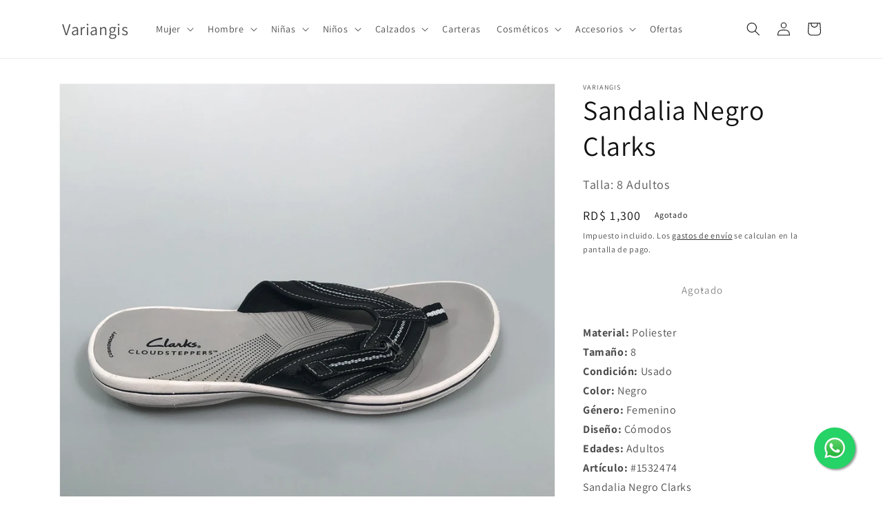

--- FILE ---
content_type: text/html; charset=utf-8
request_url: https://www.variangis.com/products/1532474
body_size: 30301
content:
<!doctype html>
<html class="no-js" lang="es">
  <head>
    
    
<!-- Global site tag (gtag.js) - Google Ads: 10847749773 -->
<script async src="https://www.googletagmanager.com/gtag/js?id=AW-10847749773"></script>
<script>
  window.dataLayer = window.dataLayer || [];
  function gtag(){dataLayer.push(arguments);}
  gtag('js', new Date());

  gtag('config', 'AW-10847749773');
</script>

<!-- Global site tag (gtag.js) - Google Ads: 10847749773 -->
  
    
<!-- Event snippet for Compras completadas conversion page -->
<script>
  gtag('event', 'conversion', {'send_to': 'AW-10847749773/ivQcCKfntaADEI2NzrQo'});
</script>
<!-- Event snippet for Compras completadas conversion page -->
    
 
    <meta charset="utf-8">
    <meta http-equiv="X-UA-Compatible" content="IE=edge">
    <meta name="viewport" content="width=device-width,initial-scale=1">
    <meta name="theme-color" content="">
    <link rel="canonical" href="https://www.variangis.com/products/1532474">
    <link rel="preconnect" href="https://cdn.shopify.com" crossorigin><link rel="preconnect" href="https://fonts.shopifycdn.com" crossorigin><title>
      Sandalia Negro Clarks
 &ndash; Variangis</title>

    
      <meta name="description" content="Sandalia Negro Clarks">
    

    

<meta property="og:site_name" content="Variangis">
<meta property="og:url" content="https://www.variangis.com/products/1532474">
<meta property="og:title" content="Sandalia Negro Clarks">
<meta property="og:type" content="product">
<meta property="og:description" content="Sandalia Negro Clarks"><meta property="og:image" content="http://www.variangis.com/cdn/shop/files/59330C07-884C-43A9-9671-F76F0CB8F14D.jpg?v=1710525334">
  <meta property="og:image:secure_url" content="https://www.variangis.com/cdn/shop/files/59330C07-884C-43A9-9671-F76F0CB8F14D.jpg?v=1710525334">
  <meta property="og:image:width" content="1080">
  <meta property="og:image:height" content="1081"><meta property="og:price:amount" content="1,300">
  <meta property="og:price:currency" content="DOP"><meta name="twitter:site" content="@variangis"><meta name="twitter:card" content="summary_large_image">
<meta name="twitter:title" content="Sandalia Negro Clarks">
<meta name="twitter:description" content="Sandalia Negro Clarks">


    <script src="//www.variangis.com/cdn/shop/t/1/assets/global.js?v=138967679220690932761643333875" defer="defer"></script>
    <script>window.performance && window.performance.mark && window.performance.mark('shopify.content_for_header.start');</script><meta id="shopify-digital-wallet" name="shopify-digital-wallet" content="/62441914597/digital_wallets/dialog">
<link rel="alternate" type="application/json+oembed" href="https://www.variangis.com/products/1532474.oembed">
<script async="async" src="/checkouts/internal/preloads.js?locale=es-DO"></script>
<script id="shopify-features" type="application/json">{"accessToken":"d2304f92f3464df5615b116db2e1cff1","betas":["rich-media-storefront-analytics"],"domain":"www.variangis.com","predictiveSearch":true,"shopId":62441914597,"locale":"es"}</script>
<script>var Shopify = Shopify || {};
Shopify.shop = "variangis.myshopify.com";
Shopify.locale = "es";
Shopify.currency = {"active":"DOP","rate":"1.0"};
Shopify.country = "DO";
Shopify.theme = {"name":"Dawn","id":130490892517,"schema_name":"Dawn","schema_version":"3.0.0","theme_store_id":887,"role":"main"};
Shopify.theme.handle = "null";
Shopify.theme.style = {"id":null,"handle":null};
Shopify.cdnHost = "www.variangis.com/cdn";
Shopify.routes = Shopify.routes || {};
Shopify.routes.root = "/";</script>
<script type="module">!function(o){(o.Shopify=o.Shopify||{}).modules=!0}(window);</script>
<script>!function(o){function n(){var o=[];function n(){o.push(Array.prototype.slice.apply(arguments))}return n.q=o,n}var t=o.Shopify=o.Shopify||{};t.loadFeatures=n(),t.autoloadFeatures=n()}(window);</script>
<script id="shop-js-analytics" type="application/json">{"pageType":"product"}</script>
<script defer="defer" async type="module" src="//www.variangis.com/cdn/shopifycloud/shop-js/modules/v2/client.init-shop-cart-sync_2Gr3Q33f.es.esm.js"></script>
<script defer="defer" async type="module" src="//www.variangis.com/cdn/shopifycloud/shop-js/modules/v2/chunk.common_noJfOIa7.esm.js"></script>
<script defer="defer" async type="module" src="//www.variangis.com/cdn/shopifycloud/shop-js/modules/v2/chunk.modal_Deo2FJQo.esm.js"></script>
<script type="module">
  await import("//www.variangis.com/cdn/shopifycloud/shop-js/modules/v2/client.init-shop-cart-sync_2Gr3Q33f.es.esm.js");
await import("//www.variangis.com/cdn/shopifycloud/shop-js/modules/v2/chunk.common_noJfOIa7.esm.js");
await import("//www.variangis.com/cdn/shopifycloud/shop-js/modules/v2/chunk.modal_Deo2FJQo.esm.js");

  window.Shopify.SignInWithShop?.initShopCartSync?.({"fedCMEnabled":true,"windoidEnabled":true});

</script>
<script id="__st">var __st={"a":62441914597,"offset":-14400,"reqid":"1036efe7-916f-4ce8-8f9a-c40de9660691-1769066502","pageurl":"www.variangis.com\/products\/1532474","u":"c5b890138255","p":"product","rtyp":"product","rid":8516068606181};</script>
<script>window.ShopifyPaypalV4VisibilityTracking = true;</script>
<script id="captcha-bootstrap">!function(){'use strict';const t='contact',e='account',n='new_comment',o=[[t,t],['blogs',n],['comments',n],[t,'customer']],c=[[e,'customer_login'],[e,'guest_login'],[e,'recover_customer_password'],[e,'create_customer']],r=t=>t.map((([t,e])=>`form[action*='/${t}']:not([data-nocaptcha='true']) input[name='form_type'][value='${e}']`)).join(','),a=t=>()=>t?[...document.querySelectorAll(t)].map((t=>t.form)):[];function s(){const t=[...o],e=r(t);return a(e)}const i='password',u='form_key',d=['recaptcha-v3-token','g-recaptcha-response','h-captcha-response',i],f=()=>{try{return window.sessionStorage}catch{return}},m='__shopify_v',_=t=>t.elements[u];function p(t,e,n=!1){try{const o=window.sessionStorage,c=JSON.parse(o.getItem(e)),{data:r}=function(t){const{data:e,action:n}=t;return t[m]||n?{data:e,action:n}:{data:t,action:n}}(c);for(const[e,n]of Object.entries(r))t.elements[e]&&(t.elements[e].value=n);n&&o.removeItem(e)}catch(o){console.error('form repopulation failed',{error:o})}}const l='form_type',E='cptcha';function T(t){t.dataset[E]=!0}const w=window,h=w.document,L='Shopify',v='ce_forms',y='captcha';let A=!1;((t,e)=>{const n=(g='f06e6c50-85a8-45c8-87d0-21a2b65856fe',I='https://cdn.shopify.com/shopifycloud/storefront-forms-hcaptcha/ce_storefront_forms_captcha_hcaptcha.v1.5.2.iife.js',D={infoText:'Protegido por hCaptcha',privacyText:'Privacidad',termsText:'Términos'},(t,e,n)=>{const o=w[L][v],c=o.bindForm;if(c)return c(t,g,e,D).then(n);var r;o.q.push([[t,g,e,D],n]),r=I,A||(h.body.append(Object.assign(h.createElement('script'),{id:'captcha-provider',async:!0,src:r})),A=!0)});var g,I,D;w[L]=w[L]||{},w[L][v]=w[L][v]||{},w[L][v].q=[],w[L][y]=w[L][y]||{},w[L][y].protect=function(t,e){n(t,void 0,e),T(t)},Object.freeze(w[L][y]),function(t,e,n,w,h,L){const[v,y,A,g]=function(t,e,n){const i=e?o:[],u=t?c:[],d=[...i,...u],f=r(d),m=r(i),_=r(d.filter((([t,e])=>n.includes(e))));return[a(f),a(m),a(_),s()]}(w,h,L),I=t=>{const e=t.target;return e instanceof HTMLFormElement?e:e&&e.form},D=t=>v().includes(t);t.addEventListener('submit',(t=>{const e=I(t);if(!e)return;const n=D(e)&&!e.dataset.hcaptchaBound&&!e.dataset.recaptchaBound,o=_(e),c=g().includes(e)&&(!o||!o.value);(n||c)&&t.preventDefault(),c&&!n&&(function(t){try{if(!f())return;!function(t){const e=f();if(!e)return;const n=_(t);if(!n)return;const o=n.value;o&&e.removeItem(o)}(t);const e=Array.from(Array(32),(()=>Math.random().toString(36)[2])).join('');!function(t,e){_(t)||t.append(Object.assign(document.createElement('input'),{type:'hidden',name:u})),t.elements[u].value=e}(t,e),function(t,e){const n=f();if(!n)return;const o=[...t.querySelectorAll(`input[type='${i}']`)].map((({name:t})=>t)),c=[...d,...o],r={};for(const[a,s]of new FormData(t).entries())c.includes(a)||(r[a]=s);n.setItem(e,JSON.stringify({[m]:1,action:t.action,data:r}))}(t,e)}catch(e){console.error('failed to persist form',e)}}(e),e.submit())}));const S=(t,e)=>{t&&!t.dataset[E]&&(n(t,e.some((e=>e===t))),T(t))};for(const o of['focusin','change'])t.addEventListener(o,(t=>{const e=I(t);D(e)&&S(e,y())}));const B=e.get('form_key'),M=e.get(l),P=B&&M;t.addEventListener('DOMContentLoaded',(()=>{const t=y();if(P)for(const e of t)e.elements[l].value===M&&p(e,B);[...new Set([...A(),...v().filter((t=>'true'===t.dataset.shopifyCaptcha))])].forEach((e=>S(e,t)))}))}(h,new URLSearchParams(w.location.search),n,t,e,['guest_login'])})(!0,!0)}();</script>
<script integrity="sha256-4kQ18oKyAcykRKYeNunJcIwy7WH5gtpwJnB7kiuLZ1E=" data-source-attribution="shopify.loadfeatures" defer="defer" src="//www.variangis.com/cdn/shopifycloud/storefront/assets/storefront/load_feature-a0a9edcb.js" crossorigin="anonymous"></script>
<script data-source-attribution="shopify.dynamic_checkout.dynamic.init">var Shopify=Shopify||{};Shopify.PaymentButton=Shopify.PaymentButton||{isStorefrontPortableWallets:!0,init:function(){window.Shopify.PaymentButton.init=function(){};var t=document.createElement("script");t.src="https://www.variangis.com/cdn/shopifycloud/portable-wallets/latest/portable-wallets.es.js",t.type="module",document.head.appendChild(t)}};
</script>
<script data-source-attribution="shopify.dynamic_checkout.buyer_consent">
  function portableWalletsHideBuyerConsent(e){var t=document.getElementById("shopify-buyer-consent"),n=document.getElementById("shopify-subscription-policy-button");t&&n&&(t.classList.add("hidden"),t.setAttribute("aria-hidden","true"),n.removeEventListener("click",e))}function portableWalletsShowBuyerConsent(e){var t=document.getElementById("shopify-buyer-consent"),n=document.getElementById("shopify-subscription-policy-button");t&&n&&(t.classList.remove("hidden"),t.removeAttribute("aria-hidden"),n.addEventListener("click",e))}window.Shopify?.PaymentButton&&(window.Shopify.PaymentButton.hideBuyerConsent=portableWalletsHideBuyerConsent,window.Shopify.PaymentButton.showBuyerConsent=portableWalletsShowBuyerConsent);
</script>
<script>
  function portableWalletsCleanup(e){e&&e.src&&console.error("Failed to load portable wallets script "+e.src);var t=document.querySelectorAll("shopify-accelerated-checkout .shopify-payment-button__skeleton, shopify-accelerated-checkout-cart .wallet-cart-button__skeleton"),e=document.getElementById("shopify-buyer-consent");for(let e=0;e<t.length;e++)t[e].remove();e&&e.remove()}function portableWalletsNotLoadedAsModule(e){e instanceof ErrorEvent&&"string"==typeof e.message&&e.message.includes("import.meta")&&"string"==typeof e.filename&&e.filename.includes("portable-wallets")&&(window.removeEventListener("error",portableWalletsNotLoadedAsModule),window.Shopify.PaymentButton.failedToLoad=e,"loading"===document.readyState?document.addEventListener("DOMContentLoaded",window.Shopify.PaymentButton.init):window.Shopify.PaymentButton.init())}window.addEventListener("error",portableWalletsNotLoadedAsModule);
</script>

<script type="module" src="https://www.variangis.com/cdn/shopifycloud/portable-wallets/latest/portable-wallets.es.js" onError="portableWalletsCleanup(this)" crossorigin="anonymous"></script>
<script nomodule>
  document.addEventListener("DOMContentLoaded", portableWalletsCleanup);
</script>

<script id='scb4127' type='text/javascript' async='' src='https://www.variangis.com/cdn/shopifycloud/privacy-banner/storefront-banner.js'></script><link id="shopify-accelerated-checkout-styles" rel="stylesheet" media="screen" href="https://www.variangis.com/cdn/shopifycloud/portable-wallets/latest/accelerated-checkout-backwards-compat.css" crossorigin="anonymous">
<style id="shopify-accelerated-checkout-cart">
        #shopify-buyer-consent {
  margin-top: 1em;
  display: inline-block;
  width: 100%;
}

#shopify-buyer-consent.hidden {
  display: none;
}

#shopify-subscription-policy-button {
  background: none;
  border: none;
  padding: 0;
  text-decoration: underline;
  font-size: inherit;
  cursor: pointer;
}

#shopify-subscription-policy-button::before {
  box-shadow: none;
}

      </style>
<script id="sections-script" data-sections="main-product,product-recommendations,header,footer" defer="defer" src="//www.variangis.com/cdn/shop/t/1/compiled_assets/scripts.js?v=9451"></script>
<script>window.performance && window.performance.mark && window.performance.mark('shopify.content_for_header.end');</script>


    <style data-shopify>
      @font-face {
  font-family: Assistant;
  font-weight: 400;
  font-style: normal;
  font-display: swap;
  src: url("//www.variangis.com/cdn/fonts/assistant/assistant_n4.9120912a469cad1cc292572851508ca49d12e768.woff2") format("woff2"),
       url("//www.variangis.com/cdn/fonts/assistant/assistant_n4.6e9875ce64e0fefcd3f4446b7ec9036b3ddd2985.woff") format("woff");
}

      @font-face {
  font-family: Assistant;
  font-weight: 700;
  font-style: normal;
  font-display: swap;
  src: url("//www.variangis.com/cdn/fonts/assistant/assistant_n7.bf44452348ec8b8efa3aa3068825305886b1c83c.woff2") format("woff2"),
       url("//www.variangis.com/cdn/fonts/assistant/assistant_n7.0c887fee83f6b3bda822f1150b912c72da0f7b64.woff") format("woff");
}

      
      
      @font-face {
  font-family: Assistant;
  font-weight: 400;
  font-style: normal;
  font-display: swap;
  src: url("//www.variangis.com/cdn/fonts/assistant/assistant_n4.9120912a469cad1cc292572851508ca49d12e768.woff2") format("woff2"),
       url("//www.variangis.com/cdn/fonts/assistant/assistant_n4.6e9875ce64e0fefcd3f4446b7ec9036b3ddd2985.woff") format("woff");
}


      :root {
        --font-body-family: Assistant, sans-serif;
        --font-body-style: normal;
        --font-body-weight: 400;

        --font-heading-family: Assistant, sans-serif;
        --font-heading-style: normal;
        --font-heading-weight: 400;

        --font-body-scale: 1.0;
        --font-heading-scale: 1.0;

        --color-base-text: 18, 18, 18;
        --color-shadow: 18, 18, 18;
        --color-base-background-1: 255, 255, 255;
        --color-base-background-2: 255, 255, 255;
        --color-base-solid-button-labels: 255, 255, 255;
        --color-base-outline-button-labels: 18, 18, 18;
        --color-base-accent-1: 18, 18, 18;
        --color-base-accent-2: 51, 79, 180;
        --payment-terms-background-color: #FFFFFF;

        --gradient-base-background-1: #FFFFFF;
        --gradient-base-background-2: #FFFFFF;
        --gradient-base-accent-1: #121212;
        --gradient-base-accent-2: #334FB4;

        --media-padding: px;
        --media-border-opacity: 0.05;
        --media-border-width: 1px;
        --media-radius: 0px;
        --media-shadow-opacity: 0.0;
        --media-shadow-horizontal-offset: 0px;
        --media-shadow-vertical-offset: 0px;
        --media-shadow-blur-radius: 0px;

        --page-width: 120rem;
        --page-width-margin: 0rem;

        --card-image-padding: 0.0rem;
        --card-corner-radius: 0.0rem;
        --card-text-alignment: left;
        --card-border-width: 0.0rem;
        --card-border-opacity: 0.0;
        --card-shadow-opacity: 0.1;
        --card-shadow-horizontal-offset: 0.0rem;
        --card-shadow-vertical-offset: 0.0rem;
        --card-shadow-blur-radius: 0.0rem;

        --badge-corner-radius: 4.0rem;

        --popup-border-width: 1px;
        --popup-border-opacity: 0.1;
        --popup-corner-radius: 0px;
        --popup-shadow-opacity: 0.0;
        --popup-shadow-horizontal-offset: 0px;
        --popup-shadow-vertical-offset: 0px;
        --popup-shadow-blur-radius: 0px;

        --drawer-border-width: 1px;
        --drawer-border-opacity: 0.1;
        --drawer-shadow-opacity: 0.0;
        --drawer-shadow-horizontal-offset: 0px;
        --drawer-shadow-vertical-offset: 0px;
        --drawer-shadow-blur-radius: 0px;

        --spacing-sections-desktop: 0px;
        --spacing-sections-mobile: 0px;

        --grid-desktop-vertical-spacing: 8px;
        --grid-desktop-horizontal-spacing: 8px;
        --grid-mobile-vertical-spacing: 4px;
        --grid-mobile-horizontal-spacing: 4px;

        --text-boxes-border-opacity: 0.0;
        --text-boxes-border-width: 0px;
        --text-boxes-radius: 0px;
        --text-boxes-shadow-opacity: 0.0;
        --text-boxes-shadow-horizontal-offset: 0px;
        --text-boxes-shadow-vertical-offset: 0px;
        --text-boxes-shadow-blur-radius: 0px;

        --buttons-radius: 0px;
        --buttons-radius-outset: 0px;
        --buttons-border-width: 1px;
        --buttons-border-opacity: 1.0;
        --buttons-shadow-opacity: 0.0;
        --buttons-shadow-horizontal-offset: 0px;
        --buttons-shadow-vertical-offset: 0px;
        --buttons-shadow-blur-radius: 0px;
        --buttons-border-offset: 0px;

        --inputs-radius: 0px;
        --inputs-border-width: 1px;
        --inputs-border-opacity: 0.55;
        --inputs-shadow-opacity: 0.0;
        --inputs-shadow-horizontal-offset: 0px;
        --inputs-margin-offset: 0px;
        --inputs-shadow-vertical-offset: 0px;
        --inputs-shadow-blur-radius: 0px;
        --inputs-radius-outset: 0px;

        --variant-pills-radius: 40px;
        --variant-pills-border-width: 1px;
        --variant-pills-border-opacity: 0.55;
        --variant-pills-shadow-opacity: 0.0;
        --variant-pills-shadow-horizontal-offset: 0px;
        --variant-pills-shadow-vertical-offset: 0px;
        --variant-pills-shadow-blur-radius: 0px;
      }

      *,
      *::before,
      *::after {
        box-sizing: inherit;
      }

      html {
        box-sizing: border-box;
        font-size: calc(var(--font-body-scale) * 62.5%);
        height: 100%;
      }

      body {
        display: grid;
        grid-template-rows: auto auto 1fr auto;
        grid-template-columns: 100%;
        min-height: 100%;
        margin: 0;
        font-size: 1.5rem;
        letter-spacing: 0.06rem;
        line-height: calc(1 + 0.8 / var(--font-body-scale));
        font-family: var(--font-body-family);
        font-style: var(--font-body-style);
        font-weight: var(--font-body-weight);
      }

      @media screen and (min-width: 750px) {
        body {
          font-size: 1.6rem;
        }
      }
    </style>

    <link href="//www.variangis.com/cdn/shop/t/1/assets/base.css?v=39440664952427654091643333888" rel="stylesheet" type="text/css" media="all" />
<link rel="preload" as="font" href="//www.variangis.com/cdn/fonts/assistant/assistant_n4.9120912a469cad1cc292572851508ca49d12e768.woff2" type="font/woff2" crossorigin><link rel="preload" as="font" href="//www.variangis.com/cdn/fonts/assistant/assistant_n4.9120912a469cad1cc292572851508ca49d12e768.woff2" type="font/woff2" crossorigin><link rel="stylesheet" href="//www.variangis.com/cdn/shop/t/1/assets/component-predictive-search.css?v=165644661289088488651643333872" media="print" onload="this.media='all'"><script>document.documentElement.className = document.documentElement.className.replace('no-js', 'js');
    if (Shopify.designMode) {
      document.documentElement.classList.add('shopify-design-mode');
    }
    </script>
  <link href="https://monorail-edge.shopifysvc.com" rel="dns-prefetch">
<script>(function(){if ("sendBeacon" in navigator && "performance" in window) {try {var session_token_from_headers = performance.getEntriesByType('navigation')[0].serverTiming.find(x => x.name == '_s').description;} catch {var session_token_from_headers = undefined;}var session_cookie_matches = document.cookie.match(/_shopify_s=([^;]*)/);var session_token_from_cookie = session_cookie_matches && session_cookie_matches.length === 2 ? session_cookie_matches[1] : "";var session_token = session_token_from_headers || session_token_from_cookie || "";function handle_abandonment_event(e) {var entries = performance.getEntries().filter(function(entry) {return /monorail-edge.shopifysvc.com/.test(entry.name);});if (!window.abandonment_tracked && entries.length === 0) {window.abandonment_tracked = true;var currentMs = Date.now();var navigation_start = performance.timing.navigationStart;var payload = {shop_id: 62441914597,url: window.location.href,navigation_start,duration: currentMs - navigation_start,session_token,page_type: "product"};window.navigator.sendBeacon("https://monorail-edge.shopifysvc.com/v1/produce", JSON.stringify({schema_id: "online_store_buyer_site_abandonment/1.1",payload: payload,metadata: {event_created_at_ms: currentMs,event_sent_at_ms: currentMs}}));}}window.addEventListener('pagehide', handle_abandonment_event);}}());</script>
<script id="web-pixels-manager-setup">(function e(e,d,r,n,o){if(void 0===o&&(o={}),!Boolean(null===(a=null===(i=window.Shopify)||void 0===i?void 0:i.analytics)||void 0===a?void 0:a.replayQueue)){var i,a;window.Shopify=window.Shopify||{};var t=window.Shopify;t.analytics=t.analytics||{};var s=t.analytics;s.replayQueue=[],s.publish=function(e,d,r){return s.replayQueue.push([e,d,r]),!0};try{self.performance.mark("wpm:start")}catch(e){}var l=function(){var e={modern:/Edge?\/(1{2}[4-9]|1[2-9]\d|[2-9]\d{2}|\d{4,})\.\d+(\.\d+|)|Firefox\/(1{2}[4-9]|1[2-9]\d|[2-9]\d{2}|\d{4,})\.\d+(\.\d+|)|Chrom(ium|e)\/(9{2}|\d{3,})\.\d+(\.\d+|)|(Maci|X1{2}).+ Version\/(15\.\d+|(1[6-9]|[2-9]\d|\d{3,})\.\d+)([,.]\d+|)( \(\w+\)|)( Mobile\/\w+|) Safari\/|Chrome.+OPR\/(9{2}|\d{3,})\.\d+\.\d+|(CPU[ +]OS|iPhone[ +]OS|CPU[ +]iPhone|CPU IPhone OS|CPU iPad OS)[ +]+(15[._]\d+|(1[6-9]|[2-9]\d|\d{3,})[._]\d+)([._]\d+|)|Android:?[ /-](13[3-9]|1[4-9]\d|[2-9]\d{2}|\d{4,})(\.\d+|)(\.\d+|)|Android.+Firefox\/(13[5-9]|1[4-9]\d|[2-9]\d{2}|\d{4,})\.\d+(\.\d+|)|Android.+Chrom(ium|e)\/(13[3-9]|1[4-9]\d|[2-9]\d{2}|\d{4,})\.\d+(\.\d+|)|SamsungBrowser\/([2-9]\d|\d{3,})\.\d+/,legacy:/Edge?\/(1[6-9]|[2-9]\d|\d{3,})\.\d+(\.\d+|)|Firefox\/(5[4-9]|[6-9]\d|\d{3,})\.\d+(\.\d+|)|Chrom(ium|e)\/(5[1-9]|[6-9]\d|\d{3,})\.\d+(\.\d+|)([\d.]+$|.*Safari\/(?![\d.]+ Edge\/[\d.]+$))|(Maci|X1{2}).+ Version\/(10\.\d+|(1[1-9]|[2-9]\d|\d{3,})\.\d+)([,.]\d+|)( \(\w+\)|)( Mobile\/\w+|) Safari\/|Chrome.+OPR\/(3[89]|[4-9]\d|\d{3,})\.\d+\.\d+|(CPU[ +]OS|iPhone[ +]OS|CPU[ +]iPhone|CPU IPhone OS|CPU iPad OS)[ +]+(10[._]\d+|(1[1-9]|[2-9]\d|\d{3,})[._]\d+)([._]\d+|)|Android:?[ /-](13[3-9]|1[4-9]\d|[2-9]\d{2}|\d{4,})(\.\d+|)(\.\d+|)|Mobile Safari.+OPR\/([89]\d|\d{3,})\.\d+\.\d+|Android.+Firefox\/(13[5-9]|1[4-9]\d|[2-9]\d{2}|\d{4,})\.\d+(\.\d+|)|Android.+Chrom(ium|e)\/(13[3-9]|1[4-9]\d|[2-9]\d{2}|\d{4,})\.\d+(\.\d+|)|Android.+(UC? ?Browser|UCWEB|U3)[ /]?(15\.([5-9]|\d{2,})|(1[6-9]|[2-9]\d|\d{3,})\.\d+)\.\d+|SamsungBrowser\/(5\.\d+|([6-9]|\d{2,})\.\d+)|Android.+MQ{2}Browser\/(14(\.(9|\d{2,})|)|(1[5-9]|[2-9]\d|\d{3,})(\.\d+|))(\.\d+|)|K[Aa][Ii]OS\/(3\.\d+|([4-9]|\d{2,})\.\d+)(\.\d+|)/},d=e.modern,r=e.legacy,n=navigator.userAgent;return n.match(d)?"modern":n.match(r)?"legacy":"unknown"}(),u="modern"===l?"modern":"legacy",c=(null!=n?n:{modern:"",legacy:""})[u],f=function(e){return[e.baseUrl,"/wpm","/b",e.hashVersion,"modern"===e.buildTarget?"m":"l",".js"].join("")}({baseUrl:d,hashVersion:r,buildTarget:u}),m=function(e){var d=e.version,r=e.bundleTarget,n=e.surface,o=e.pageUrl,i=e.monorailEndpoint;return{emit:function(e){var a=e.status,t=e.errorMsg,s=(new Date).getTime(),l=JSON.stringify({metadata:{event_sent_at_ms:s},events:[{schema_id:"web_pixels_manager_load/3.1",payload:{version:d,bundle_target:r,page_url:o,status:a,surface:n,error_msg:t},metadata:{event_created_at_ms:s}}]});if(!i)return console&&console.warn&&console.warn("[Web Pixels Manager] No Monorail endpoint provided, skipping logging."),!1;try{return self.navigator.sendBeacon.bind(self.navigator)(i,l)}catch(e){}var u=new XMLHttpRequest;try{return u.open("POST",i,!0),u.setRequestHeader("Content-Type","text/plain"),u.send(l),!0}catch(e){return console&&console.warn&&console.warn("[Web Pixels Manager] Got an unhandled error while logging to Monorail."),!1}}}}({version:r,bundleTarget:l,surface:e.surface,pageUrl:self.location.href,monorailEndpoint:e.monorailEndpoint});try{o.browserTarget=l,function(e){var d=e.src,r=e.async,n=void 0===r||r,o=e.onload,i=e.onerror,a=e.sri,t=e.scriptDataAttributes,s=void 0===t?{}:t,l=document.createElement("script"),u=document.querySelector("head"),c=document.querySelector("body");if(l.async=n,l.src=d,a&&(l.integrity=a,l.crossOrigin="anonymous"),s)for(var f in s)if(Object.prototype.hasOwnProperty.call(s,f))try{l.dataset[f]=s[f]}catch(e){}if(o&&l.addEventListener("load",o),i&&l.addEventListener("error",i),u)u.appendChild(l);else{if(!c)throw new Error("Did not find a head or body element to append the script");c.appendChild(l)}}({src:f,async:!0,onload:function(){if(!function(){var e,d;return Boolean(null===(d=null===(e=window.Shopify)||void 0===e?void 0:e.analytics)||void 0===d?void 0:d.initialized)}()){var d=window.webPixelsManager.init(e)||void 0;if(d){var r=window.Shopify.analytics;r.replayQueue.forEach((function(e){var r=e[0],n=e[1],o=e[2];d.publishCustomEvent(r,n,o)})),r.replayQueue=[],r.publish=d.publishCustomEvent,r.visitor=d.visitor,r.initialized=!0}}},onerror:function(){return m.emit({status:"failed",errorMsg:"".concat(f," has failed to load")})},sri:function(e){var d=/^sha384-[A-Za-z0-9+/=]+$/;return"string"==typeof e&&d.test(e)}(c)?c:"",scriptDataAttributes:o}),m.emit({status:"loading"})}catch(e){m.emit({status:"failed",errorMsg:(null==e?void 0:e.message)||"Unknown error"})}}})({shopId: 62441914597,storefrontBaseUrl: "https://www.variangis.com",extensionsBaseUrl: "https://extensions.shopifycdn.com/cdn/shopifycloud/web-pixels-manager",monorailEndpoint: "https://monorail-edge.shopifysvc.com/unstable/produce_batch",surface: "storefront-renderer",enabledBetaFlags: ["2dca8a86"],webPixelsConfigList: [{"id":"1412006117","configuration":"{\"config\":\"{\\\"google_tag_ids\\\":[\\\"GT-MBH84G5B\\\"],\\\"target_country\\\":\\\"ZZ\\\",\\\"gtag_events\\\":[{\\\"type\\\":\\\"view_item\\\",\\\"action_label\\\":\\\"MC-JPH5FC43MP\\\"},{\\\"type\\\":\\\"purchase\\\",\\\"action_label\\\":\\\"MC-JPH5FC43MP\\\"},{\\\"type\\\":\\\"page_view\\\",\\\"action_label\\\":\\\"MC-JPH5FC43MP\\\"}],\\\"enable_monitoring_mode\\\":false}\"}","eventPayloadVersion":"v1","runtimeContext":"OPEN","scriptVersion":"b2a88bafab3e21179ed38636efcd8a93","type":"APP","apiClientId":1780363,"privacyPurposes":[],"dataSharingAdjustments":{"protectedCustomerApprovalScopes":["read_customer_address","read_customer_email","read_customer_name","read_customer_personal_data","read_customer_phone"]}},{"id":"136249573","configuration":"{\"pixel_id\":\"668663234310285\",\"pixel_type\":\"facebook_pixel\",\"metaapp_system_user_token\":\"-\"}","eventPayloadVersion":"v1","runtimeContext":"OPEN","scriptVersion":"ca16bc87fe92b6042fbaa3acc2fbdaa6","type":"APP","apiClientId":2329312,"privacyPurposes":["ANALYTICS","MARKETING","SALE_OF_DATA"],"dataSharingAdjustments":{"protectedCustomerApprovalScopes":["read_customer_address","read_customer_email","read_customer_name","read_customer_personal_data","read_customer_phone"]}},{"id":"70418661","eventPayloadVersion":"v1","runtimeContext":"LAX","scriptVersion":"1","type":"CUSTOM","privacyPurposes":["ANALYTICS"],"name":"Google Analytics tag (migrated)"},{"id":"shopify-app-pixel","configuration":"{}","eventPayloadVersion":"v1","runtimeContext":"STRICT","scriptVersion":"0450","apiClientId":"shopify-pixel","type":"APP","privacyPurposes":["ANALYTICS","MARKETING"]},{"id":"shopify-custom-pixel","eventPayloadVersion":"v1","runtimeContext":"LAX","scriptVersion":"0450","apiClientId":"shopify-pixel","type":"CUSTOM","privacyPurposes":["ANALYTICS","MARKETING"]}],isMerchantRequest: false,initData: {"shop":{"name":"Variangis","paymentSettings":{"currencyCode":"DOP"},"myshopifyDomain":"variangis.myshopify.com","countryCode":"DO","storefrontUrl":"https:\/\/www.variangis.com"},"customer":null,"cart":null,"checkout":null,"productVariants":[{"price":{"amount":1300.0,"currencyCode":"DOP"},"product":{"title":"Sandalia Negro Clarks","vendor":"Variangis","id":"8516068606181","untranslatedTitle":"Sandalia Negro Clarks","url":"\/products\/1532474","type":""},"id":"44840124023013","image":{"src":"\/\/www.variangis.com\/cdn\/shop\/files\/59330C07-884C-43A9-9671-F76F0CB8F14D.jpg?v=1710525334"},"sku":"1532474","title":"Default Title","untranslatedTitle":"Default Title"}],"purchasingCompany":null},},"https://www.variangis.com/cdn","fcfee988w5aeb613cpc8e4bc33m6693e112",{"modern":"","legacy":""},{"shopId":"62441914597","storefrontBaseUrl":"https:\/\/www.variangis.com","extensionBaseUrl":"https:\/\/extensions.shopifycdn.com\/cdn\/shopifycloud\/web-pixels-manager","surface":"storefront-renderer","enabledBetaFlags":"[\"2dca8a86\"]","isMerchantRequest":"false","hashVersion":"fcfee988w5aeb613cpc8e4bc33m6693e112","publish":"custom","events":"[[\"page_viewed\",{}],[\"product_viewed\",{\"productVariant\":{\"price\":{\"amount\":1300.0,\"currencyCode\":\"DOP\"},\"product\":{\"title\":\"Sandalia Negro Clarks\",\"vendor\":\"Variangis\",\"id\":\"8516068606181\",\"untranslatedTitle\":\"Sandalia Negro Clarks\",\"url\":\"\/products\/1532474\",\"type\":\"\"},\"id\":\"44840124023013\",\"image\":{\"src\":\"\/\/www.variangis.com\/cdn\/shop\/files\/59330C07-884C-43A9-9671-F76F0CB8F14D.jpg?v=1710525334\"},\"sku\":\"1532474\",\"title\":\"Default Title\",\"untranslatedTitle\":\"Default Title\"}}]]"});</script><script>
  window.ShopifyAnalytics = window.ShopifyAnalytics || {};
  window.ShopifyAnalytics.meta = window.ShopifyAnalytics.meta || {};
  window.ShopifyAnalytics.meta.currency = 'DOP';
  var meta = {"product":{"id":8516068606181,"gid":"gid:\/\/shopify\/Product\/8516068606181","vendor":"Variangis","type":"","handle":"1532474","variants":[{"id":44840124023013,"price":130000,"name":"Sandalia Negro Clarks","public_title":null,"sku":"1532474"}],"remote":false},"page":{"pageType":"product","resourceType":"product","resourceId":8516068606181,"requestId":"1036efe7-916f-4ce8-8f9a-c40de9660691-1769066502"}};
  for (var attr in meta) {
    window.ShopifyAnalytics.meta[attr] = meta[attr];
  }
</script>
<script class="analytics">
  (function () {
    var customDocumentWrite = function(content) {
      var jquery = null;

      if (window.jQuery) {
        jquery = window.jQuery;
      } else if (window.Checkout && window.Checkout.$) {
        jquery = window.Checkout.$;
      }

      if (jquery) {
        jquery('body').append(content);
      }
    };

    var hasLoggedConversion = function(token) {
      if (token) {
        return document.cookie.indexOf('loggedConversion=' + token) !== -1;
      }
      return false;
    }

    var setCookieIfConversion = function(token) {
      if (token) {
        var twoMonthsFromNow = new Date(Date.now());
        twoMonthsFromNow.setMonth(twoMonthsFromNow.getMonth() + 2);

        document.cookie = 'loggedConversion=' + token + '; expires=' + twoMonthsFromNow;
      }
    }

    var trekkie = window.ShopifyAnalytics.lib = window.trekkie = window.trekkie || [];
    if (trekkie.integrations) {
      return;
    }
    trekkie.methods = [
      'identify',
      'page',
      'ready',
      'track',
      'trackForm',
      'trackLink'
    ];
    trekkie.factory = function(method) {
      return function() {
        var args = Array.prototype.slice.call(arguments);
        args.unshift(method);
        trekkie.push(args);
        return trekkie;
      };
    };
    for (var i = 0; i < trekkie.methods.length; i++) {
      var key = trekkie.methods[i];
      trekkie[key] = trekkie.factory(key);
    }
    trekkie.load = function(config) {
      trekkie.config = config || {};
      trekkie.config.initialDocumentCookie = document.cookie;
      var first = document.getElementsByTagName('script')[0];
      var script = document.createElement('script');
      script.type = 'text/javascript';
      script.onerror = function(e) {
        var scriptFallback = document.createElement('script');
        scriptFallback.type = 'text/javascript';
        scriptFallback.onerror = function(error) {
                var Monorail = {
      produce: function produce(monorailDomain, schemaId, payload) {
        var currentMs = new Date().getTime();
        var event = {
          schema_id: schemaId,
          payload: payload,
          metadata: {
            event_created_at_ms: currentMs,
            event_sent_at_ms: currentMs
          }
        };
        return Monorail.sendRequest("https://" + monorailDomain + "/v1/produce", JSON.stringify(event));
      },
      sendRequest: function sendRequest(endpointUrl, payload) {
        // Try the sendBeacon API
        if (window && window.navigator && typeof window.navigator.sendBeacon === 'function' && typeof window.Blob === 'function' && !Monorail.isIos12()) {
          var blobData = new window.Blob([payload], {
            type: 'text/plain'
          });

          if (window.navigator.sendBeacon(endpointUrl, blobData)) {
            return true;
          } // sendBeacon was not successful

        } // XHR beacon

        var xhr = new XMLHttpRequest();

        try {
          xhr.open('POST', endpointUrl);
          xhr.setRequestHeader('Content-Type', 'text/plain');
          xhr.send(payload);
        } catch (e) {
          console.log(e);
        }

        return false;
      },
      isIos12: function isIos12() {
        return window.navigator.userAgent.lastIndexOf('iPhone; CPU iPhone OS 12_') !== -1 || window.navigator.userAgent.lastIndexOf('iPad; CPU OS 12_') !== -1;
      }
    };
    Monorail.produce('monorail-edge.shopifysvc.com',
      'trekkie_storefront_load_errors/1.1',
      {shop_id: 62441914597,
      theme_id: 130490892517,
      app_name: "storefront",
      context_url: window.location.href,
      source_url: "//www.variangis.com/cdn/s/trekkie.storefront.1bbfab421998800ff09850b62e84b8915387986d.min.js"});

        };
        scriptFallback.async = true;
        scriptFallback.src = '//www.variangis.com/cdn/s/trekkie.storefront.1bbfab421998800ff09850b62e84b8915387986d.min.js';
        first.parentNode.insertBefore(scriptFallback, first);
      };
      script.async = true;
      script.src = '//www.variangis.com/cdn/s/trekkie.storefront.1bbfab421998800ff09850b62e84b8915387986d.min.js';
      first.parentNode.insertBefore(script, first);
    };
    trekkie.load(
      {"Trekkie":{"appName":"storefront","development":false,"defaultAttributes":{"shopId":62441914597,"isMerchantRequest":null,"themeId":130490892517,"themeCityHash":"7583843585082561629","contentLanguage":"es","currency":"DOP","eventMetadataId":"d16883c0-d86f-42bf-93b1-064d07d0b00f"},"isServerSideCookieWritingEnabled":true,"monorailRegion":"shop_domain","enabledBetaFlags":["65f19447"]},"Session Attribution":{},"S2S":{"facebookCapiEnabled":true,"source":"trekkie-storefront-renderer","apiClientId":580111}}
    );

    var loaded = false;
    trekkie.ready(function() {
      if (loaded) return;
      loaded = true;

      window.ShopifyAnalytics.lib = window.trekkie;

      var originalDocumentWrite = document.write;
      document.write = customDocumentWrite;
      try { window.ShopifyAnalytics.merchantGoogleAnalytics.call(this); } catch(error) {};
      document.write = originalDocumentWrite;

      window.ShopifyAnalytics.lib.page(null,{"pageType":"product","resourceType":"product","resourceId":8516068606181,"requestId":"1036efe7-916f-4ce8-8f9a-c40de9660691-1769066502","shopifyEmitted":true});

      var match = window.location.pathname.match(/checkouts\/(.+)\/(thank_you|post_purchase)/)
      var token = match? match[1]: undefined;
      if (!hasLoggedConversion(token)) {
        setCookieIfConversion(token);
        window.ShopifyAnalytics.lib.track("Viewed Product",{"currency":"DOP","variantId":44840124023013,"productId":8516068606181,"productGid":"gid:\/\/shopify\/Product\/8516068606181","name":"Sandalia Negro Clarks","price":"1300.00","sku":"1532474","brand":"Variangis","variant":null,"category":"","nonInteraction":true,"remote":false},undefined,undefined,{"shopifyEmitted":true});
      window.ShopifyAnalytics.lib.track("monorail:\/\/trekkie_storefront_viewed_product\/1.1",{"currency":"DOP","variantId":44840124023013,"productId":8516068606181,"productGid":"gid:\/\/shopify\/Product\/8516068606181","name":"Sandalia Negro Clarks","price":"1300.00","sku":"1532474","brand":"Variangis","variant":null,"category":"","nonInteraction":true,"remote":false,"referer":"https:\/\/www.variangis.com\/products\/1532474"});
      }
    });


        var eventsListenerScript = document.createElement('script');
        eventsListenerScript.async = true;
        eventsListenerScript.src = "//www.variangis.com/cdn/shopifycloud/storefront/assets/shop_events_listener-3da45d37.js";
        document.getElementsByTagName('head')[0].appendChild(eventsListenerScript);

})();</script>
  <script>
  if (!window.ga || (window.ga && typeof window.ga !== 'function')) {
    window.ga = function ga() {
      (window.ga.q = window.ga.q || []).push(arguments);
      if (window.Shopify && window.Shopify.analytics && typeof window.Shopify.analytics.publish === 'function') {
        window.Shopify.analytics.publish("ga_stub_called", {}, {sendTo: "google_osp_migration"});
      }
      console.error("Shopify's Google Analytics stub called with:", Array.from(arguments), "\nSee https://help.shopify.com/manual/promoting-marketing/pixels/pixel-migration#google for more information.");
    };
    if (window.Shopify && window.Shopify.analytics && typeof window.Shopify.analytics.publish === 'function') {
      window.Shopify.analytics.publish("ga_stub_initialized", {}, {sendTo: "google_osp_migration"});
    }
  }
</script>
<script
  defer
  src="https://www.variangis.com/cdn/shopifycloud/perf-kit/shopify-perf-kit-3.0.4.min.js"
  data-application="storefront-renderer"
  data-shop-id="62441914597"
  data-render-region="gcp-us-central1"
  data-page-type="product"
  data-theme-instance-id="130490892517"
  data-theme-name="Dawn"
  data-theme-version="3.0.0"
  data-monorail-region="shop_domain"
  data-resource-timing-sampling-rate="10"
  data-shs="true"
  data-shs-beacon="true"
  data-shs-export-with-fetch="true"
  data-shs-logs-sample-rate="1"
  data-shs-beacon-endpoint="https://www.variangis.com/api/collect"
></script>
</head>

  <body class="gradient">
    <a class="skip-to-content-link button visually-hidden" href="#MainContent">
      Ir directamente al contenido
    </a>

    <div id="shopify-section-announcement-bar" class="shopify-section">
</div>
    <div id="shopify-section-header" class="shopify-section section-header"><link rel="stylesheet" href="//www.variangis.com/cdn/shop/t/1/assets/component-list-menu.css?v=129267058877082496571643333878" media="print" onload="this.media='all'">
<link rel="stylesheet" href="//www.variangis.com/cdn/shop/t/1/assets/component-search.css?v=96455689198851321781643333867" media="print" onload="this.media='all'">
<link rel="stylesheet" href="//www.variangis.com/cdn/shop/t/1/assets/component-menu-drawer.css?v=126731818748055994231643333870" media="print" onload="this.media='all'">
<link rel="stylesheet" href="//www.variangis.com/cdn/shop/t/1/assets/component-cart-notification.css?v=107019900565326663291643333865" media="print" onload="this.media='all'">
<link rel="stylesheet" href="//www.variangis.com/cdn/shop/t/1/assets/component-cart-items.css?v=45858802644496945541643333889" media="print" onload="this.media='all'"><link rel="stylesheet" href="//www.variangis.com/cdn/shop/t/1/assets/component-price.css?v=112673864592427438181643333869" media="print" onload="this.media='all'">
  <link rel="stylesheet" href="//www.variangis.com/cdn/shop/t/1/assets/component-loading-overlay.css?v=167310470843593579841643333891" media="print" onload="this.media='all'"><noscript><link href="//www.variangis.com/cdn/shop/t/1/assets/component-list-menu.css?v=129267058877082496571643333878" rel="stylesheet" type="text/css" media="all" /></noscript>
<noscript><link href="//www.variangis.com/cdn/shop/t/1/assets/component-search.css?v=96455689198851321781643333867" rel="stylesheet" type="text/css" media="all" /></noscript>
<noscript><link href="//www.variangis.com/cdn/shop/t/1/assets/component-menu-drawer.css?v=126731818748055994231643333870" rel="stylesheet" type="text/css" media="all" /></noscript>
<noscript><link href="//www.variangis.com/cdn/shop/t/1/assets/component-cart-notification.css?v=107019900565326663291643333865" rel="stylesheet" type="text/css" media="all" /></noscript>
<noscript><link href="//www.variangis.com/cdn/shop/t/1/assets/component-cart-items.css?v=45858802644496945541643333889" rel="stylesheet" type="text/css" media="all" /></noscript>

<style>
  header-drawer {
    justify-self: start;
    margin-left: -1.2rem;
  }

  @media screen and (min-width: 990px) {
    header-drawer {
      display: none;
    }
  }

  .menu-drawer-container {
    display: flex;
  }

  .list-menu {
    list-style: none;
    padding: 0;
    margin: 0;
  }

  .list-menu--inline {
    display: inline-flex;
    flex-wrap: wrap;
  }

  summary.list-menu__item {
    padding-right: 2.7rem;
  }

  .list-menu__item {
    display: flex;
    align-items: center;
    line-height: calc(1 + 0.3 / var(--font-body-scale));
  }

  .list-menu__item--link {
    text-decoration: none;
    padding-bottom: 1rem;
    padding-top: 1rem;
    line-height: calc(1 + 0.8 / var(--font-body-scale));
  }

  @media screen and (min-width: 750px) {
    .list-menu__item--link {
      padding-bottom: 0.5rem;
      padding-top: 0.5rem;
    }
  }
</style><style data-shopify>.section-header {
    margin-bottom: 0px;
  }

  @media screen and (min-width: 750px) {
    .section-header {
      margin-bottom: 0px;
    }
  }</style><script src="//www.variangis.com/cdn/shop/t/1/assets/details-disclosure.js?v=118626640824924522881643333885" defer="defer"></script>
<script src="//www.variangis.com/cdn/shop/t/1/assets/details-modal.js?v=4511761896672669691643333884" defer="defer"></script>
<script src="//www.variangis.com/cdn/shop/t/1/assets/cart-notification.js?v=18770815536247936311643333869" defer="defer"></script>

<svg xmlns="http://www.w3.org/2000/svg" class="hidden">
  <symbol id="icon-search" viewbox="0 0 18 19" fill="none">
    <path fill-rule="evenodd" clip-rule="evenodd" d="M11.03 11.68A5.784 5.784 0 112.85 3.5a5.784 5.784 0 018.18 8.18zm.26 1.12a6.78 6.78 0 11.72-.7l5.4 5.4a.5.5 0 11-.71.7l-5.41-5.4z" fill="currentColor"/>
  </symbol>

  <symbol id="icon-close" class="icon icon-close" fill="none" viewBox="0 0 18 17">
    <path d="M.865 15.978a.5.5 0 00.707.707l7.433-7.431 7.579 7.282a.501.501 0 00.846-.37.5.5 0 00-.153-.351L9.712 8.546l7.417-7.416a.5.5 0 10-.707-.708L8.991 7.853 1.413.573a.5.5 0 10-.693.72l7.563 7.268-7.418 7.417z" fill="currentColor">
  </symbol>
</svg>
<sticky-header class="header-wrapper color-background-1 gradient header-wrapper--border-bottom">
  <header class="header header--middle-left page-width header--has-menu"><header-drawer data-breakpoint="tablet">
        <details id="Details-menu-drawer-container" class="menu-drawer-container">
          <summary class="header__icon header__icon--menu header__icon--summary link focus-inset" aria-label="Menú">
            <span>
              <svg xmlns="http://www.w3.org/2000/svg" aria-hidden="true" focusable="false" role="presentation" class="icon icon-hamburger" fill="none" viewBox="0 0 18 16">
  <path d="M1 .5a.5.5 0 100 1h15.71a.5.5 0 000-1H1zM.5 8a.5.5 0 01.5-.5h15.71a.5.5 0 010 1H1A.5.5 0 01.5 8zm0 7a.5.5 0 01.5-.5h15.71a.5.5 0 010 1H1a.5.5 0 01-.5-.5z" fill="currentColor">
</svg>

              <svg xmlns="http://www.w3.org/2000/svg" aria-hidden="true" focusable="false" role="presentation" class="icon icon-close" fill="none" viewBox="0 0 18 17">
  <path d="M.865 15.978a.5.5 0 00.707.707l7.433-7.431 7.579 7.282a.501.501 0 00.846-.37.5.5 0 00-.153-.351L9.712 8.546l7.417-7.416a.5.5 0 10-.707-.708L8.991 7.853 1.413.573a.5.5 0 10-.693.72l7.563 7.268-7.418 7.417z" fill="currentColor">
</svg>

            </span>
          </summary>
          <div id="menu-drawer" class="menu-drawer motion-reduce" tabindex="-1">
            <div class="menu-drawer__inner-container">
              <div class="menu-drawer__navigation-container">
                <nav class="menu-drawer__navigation">
                  <ul class="menu-drawer__menu list-menu" role="list"><li><details id="Details-menu-drawer-menu-item-1">
                            <summary class="menu-drawer__menu-item list-menu__item link link--text focus-inset">
                              Mujer
                              <svg viewBox="0 0 14 10" fill="none" aria-hidden="true" focusable="false" role="presentation" class="icon icon-arrow" xmlns="http://www.w3.org/2000/svg">
  <path fill-rule="evenodd" clip-rule="evenodd" d="M8.537.808a.5.5 0 01.817-.162l4 4a.5.5 0 010 .708l-4 4a.5.5 0 11-.708-.708L11.793 5.5H1a.5.5 0 010-1h10.793L8.646 1.354a.5.5 0 01-.109-.546z" fill="currentColor">
</svg>

                              <svg aria-hidden="true" focusable="false" role="presentation" class="icon icon-caret" viewBox="0 0 10 6">
  <path fill-rule="evenodd" clip-rule="evenodd" d="M9.354.646a.5.5 0 00-.708 0L5 4.293 1.354.646a.5.5 0 00-.708.708l4 4a.5.5 0 00.708 0l4-4a.5.5 0 000-.708z" fill="currentColor">
</svg>

                            </summary>
                            <div id="link-Mujer" class="menu-drawer__submenu motion-reduce" tabindex="-1">
                              <div class="menu-drawer__inner-submenu">
                                <button class="menu-drawer__close-button link link--text focus-inset" aria-expanded="true">
                                  <svg viewBox="0 0 14 10" fill="none" aria-hidden="true" focusable="false" role="presentation" class="icon icon-arrow" xmlns="http://www.w3.org/2000/svg">
  <path fill-rule="evenodd" clip-rule="evenodd" d="M8.537.808a.5.5 0 01.817-.162l4 4a.5.5 0 010 .708l-4 4a.5.5 0 11-.708-.708L11.793 5.5H1a.5.5 0 010-1h10.793L8.646 1.354a.5.5 0 01-.109-.546z" fill="currentColor">
</svg>

                                  Mujer
                                </button>
                                <ul class="menu-drawer__menu list-menu" role="list" tabindex="-1"><li><a href="/collections/articulos-nuevos-de-mujer" class="menu-drawer__menu-item link link--text list-menu__item focus-inset">
                                          Productos nuevos
                                        </a></li><li><a href="/collections/blusas" class="menu-drawer__menu-item link link--text list-menu__item focus-inset">
                                          Blusas
                                        </a></li><li><a href="https://www.variangis.com/search?q=camisetas&options%5Bprefix%5D=last&filter.v.price.gte=&filter.v.price.lte=&filter.p.m.my_fields.gender=Femenino&sort_by=relevance" class="menu-drawer__menu-item link link--text list-menu__item focus-inset">
                                          Camisetas
                                        </a></li><li><a href="/collections/camisas-para-mujer" class="menu-drawer__menu-item link link--text list-menu__item focus-inset">
                                          Camisas
                                        </a></li><li><a href="/collections/abrigos-de-mujer" class="menu-drawer__menu-item link link--text list-menu__item focus-inset">
                                          Abrigos
                                        </a></li><li><a href="/collections/sobretodos" class="menu-drawer__menu-item link link--text list-menu__item focus-inset">
                                          Sobretodos
                                        </a></li><li><a href="/collections/pantalones-de-mujer" class="menu-drawer__menu-item link link--text list-menu__item focus-inset">
                                          Pantalones
                                        </a></li><li><a href="/collections/joggers-de-mujeres" class="menu-drawer__menu-item link link--text list-menu__item focus-inset">
                                          Joggers
                                        </a></li><li><a href="https://www.variangis.com/collections/vestidos" class="menu-drawer__menu-item link link--text list-menu__item focus-inset">
                                          Vestidos
                                        </a></li><li><a href="/collections/shorts-de-mujeres" class="menu-drawer__menu-item link link--text list-menu__item focus-inset">
                                          Shorts
                                        </a></li><li><a href="/collections/faldas" class="menu-drawer__menu-item link link--text list-menu__item focus-inset">
                                          Faldas
                                        </a></li><li><a href="/collections/enterizos" class="menu-drawer__menu-item link link--text list-menu__item focus-inset">
                                          Enterizos
                                        </a></li><li><a href="/collections/licras-de-mujeres" class="menu-drawer__menu-item link link--text list-menu__item focus-inset">
                                          Licras
                                        </a></li><li><a href="/collections/pantis" class="menu-drawer__menu-item link link--text list-menu__item focus-inset">
                                          Pantis
                                        </a></li><li><a href="/collections/brasieles" class="menu-drawer__menu-item link link--text list-menu__item focus-inset">
                                          Brasieles
                                        </a></li><li><a href="/collections/blusas-deportivas" class="menu-drawer__menu-item link link--text list-menu__item focus-inset">
                                          Blusas deportivas
                                        </a></li><li><a href="/collections/pijamas-de-mujeres" class="menu-drawer__menu-item link link--text list-menu__item focus-inset">
                                          Pillamas
                                        </a></li><li><a href="/collections/pareos" class="menu-drawer__menu-item link link--text list-menu__item focus-inset">
                                          Pareos
                                        </a></li><li><a href="/collections/ofertas-mujeres" class="menu-drawer__menu-item link link--text list-menu__item focus-inset">
                                          Ofertas
                                        </a></li></ul>
                              </div>
                            </div>
                          </details></li><li><details id="Details-menu-drawer-menu-item-2">
                            <summary class="menu-drawer__menu-item list-menu__item link link--text focus-inset">
                              Hombre
                              <svg viewBox="0 0 14 10" fill="none" aria-hidden="true" focusable="false" role="presentation" class="icon icon-arrow" xmlns="http://www.w3.org/2000/svg">
  <path fill-rule="evenodd" clip-rule="evenodd" d="M8.537.808a.5.5 0 01.817-.162l4 4a.5.5 0 010 .708l-4 4a.5.5 0 11-.708-.708L11.793 5.5H1a.5.5 0 010-1h10.793L8.646 1.354a.5.5 0 01-.109-.546z" fill="currentColor">
</svg>

                              <svg aria-hidden="true" focusable="false" role="presentation" class="icon icon-caret" viewBox="0 0 10 6">
  <path fill-rule="evenodd" clip-rule="evenodd" d="M9.354.646a.5.5 0 00-.708 0L5 4.293 1.354.646a.5.5 0 00-.708.708l4 4a.5.5 0 00.708 0l4-4a.5.5 0 000-.708z" fill="currentColor">
</svg>

                            </summary>
                            <div id="link-Hombre" class="menu-drawer__submenu motion-reduce" tabindex="-1">
                              <div class="menu-drawer__inner-submenu">
                                <button class="menu-drawer__close-button link link--text focus-inset" aria-expanded="true">
                                  <svg viewBox="0 0 14 10" fill="none" aria-hidden="true" focusable="false" role="presentation" class="icon icon-arrow" xmlns="http://www.w3.org/2000/svg">
  <path fill-rule="evenodd" clip-rule="evenodd" d="M8.537.808a.5.5 0 01.817-.162l4 4a.5.5 0 010 .708l-4 4a.5.5 0 11-.708-.708L11.793 5.5H1a.5.5 0 010-1h10.793L8.646 1.354a.5.5 0 01-.109-.546z" fill="currentColor">
</svg>

                                  Hombre
                                </button>
                                <ul class="menu-drawer__menu list-menu" role="list" tabindex="-1"><li><a href="/collections/articulos-nuevos-de-hombre" class="menu-drawer__menu-item link link--text list-menu__item focus-inset">
                                          Artículos nuevos
                                        </a></li><li><a href="https://www.variangis.com/collections/camisetas-para-hombre?filter.v.price.gte=&filter.v.price.lte=&sort_by=created-descending" class="menu-drawer__menu-item link link--text list-menu__item focus-inset">
                                          Camisetas
                                        </a></li><li><a href="https://www.variangis.com/collections/camisas-para-hombre?filter.v.price.gte=&filter.v.price.lte=&sort_by=created-descending" class="menu-drawer__menu-item link link--text list-menu__item focus-inset">
                                          Camisas
                                        </a></li><li><a href="/collections/pantalones-de-hombre" class="menu-drawer__menu-item link link--text list-menu__item focus-inset">
                                          Pantalones
                                        </a></li><li><a href="/collections/short" class="menu-drawer__menu-item link link--text list-menu__item focus-inset">
                                          Shorts
                                        </a></li><li><a href="/collections/pantaloncillos" class="menu-drawer__menu-item link link--text list-menu__item focus-inset">
                                          Pantaloncillos
                                        </a></li><li><a href="/collections/boxers" class="menu-drawer__menu-item link link--text list-menu__item focus-inset">
                                          Boxers
                                        </a></li><li><a href="/collections/joggers-de-hombres" class="menu-drawer__menu-item link link--text list-menu__item focus-inset">
                                          Joggers
                                        </a></li><li><a href="/collections/abrigos-de-hombres" class="menu-drawer__menu-item link link--text list-menu__item focus-inset">
                                          Abrigos
                                        </a></li><li><a href="https://www.variangis.com/collections/all?filter.v.price.gte=0&filter.v.price.lte=300&filter.p.m.my_fields.gender=Masculino&sort_by=price-ascending" class="menu-drawer__menu-item link link--text list-menu__item focus-inset">
                                          Descuentos
                                        </a></li><li><a href="https://www.variangis.com/collections/all?filter.v.price.gte=0&filter.v.price.lte=300&filter.p.m.my_fields.gender=Masculino&sort_by=price-ascending" class="menu-drawer__menu-item link link--text list-menu__item focus-inset">
                                          Menos de RD$300.00
                                        </a></li><li><a href="/collections/ofertas-hombres" class="menu-drawer__menu-item link link--text list-menu__item focus-inset">
                                          Ofertas
                                        </a></li></ul>
                              </div>
                            </div>
                          </details></li><li><details id="Details-menu-drawer-menu-item-3">
                            <summary class="menu-drawer__menu-item list-menu__item link link--text focus-inset">
                              Niñas
                              <svg viewBox="0 0 14 10" fill="none" aria-hidden="true" focusable="false" role="presentation" class="icon icon-arrow" xmlns="http://www.w3.org/2000/svg">
  <path fill-rule="evenodd" clip-rule="evenodd" d="M8.537.808a.5.5 0 01.817-.162l4 4a.5.5 0 010 .708l-4 4a.5.5 0 11-.708-.708L11.793 5.5H1a.5.5 0 010-1h10.793L8.646 1.354a.5.5 0 01-.109-.546z" fill="currentColor">
</svg>

                              <svg aria-hidden="true" focusable="false" role="presentation" class="icon icon-caret" viewBox="0 0 10 6">
  <path fill-rule="evenodd" clip-rule="evenodd" d="M9.354.646a.5.5 0 00-.708 0L5 4.293 1.354.646a.5.5 0 00-.708.708l4 4a.5.5 0 00.708 0l4-4a.5.5 0 000-.708z" fill="currentColor">
</svg>

                            </summary>
                            <div id="link-Niñas" class="menu-drawer__submenu motion-reduce" tabindex="-1">
                              <div class="menu-drawer__inner-submenu">
                                <button class="menu-drawer__close-button link link--text focus-inset" aria-expanded="true">
                                  <svg viewBox="0 0 14 10" fill="none" aria-hidden="true" focusable="false" role="presentation" class="icon icon-arrow" xmlns="http://www.w3.org/2000/svg">
  <path fill-rule="evenodd" clip-rule="evenodd" d="M8.537.808a.5.5 0 01.817-.162l4 4a.5.5 0 010 .708l-4 4a.5.5 0 11-.708-.708L11.793 5.5H1a.5.5 0 010-1h10.793L8.646 1.354a.5.5 0 01-.109-.546z" fill="currentColor">
</svg>

                                  Niñas
                                </button>
                                <ul class="menu-drawer__menu list-menu" role="list" tabindex="-1"><li><a href="/collections/articulos-nuevos-para-ninas" class="menu-drawer__menu-item link link--text list-menu__item focus-inset">
                                          Artículos nuevos
                                        </a></li><li><a href="/collections/blusas-para-ninas" class="menu-drawer__menu-item link link--text list-menu__item focus-inset">
                                          Blusas
                                        </a></li><li><a href="/collections/shorts-para-ninas" class="menu-drawer__menu-item link link--text list-menu__item focus-inset">
                                          Shorts
                                        </a></li><li><a href="/collections/traje-de-bano-para-ninas" class="menu-drawer__menu-item link link--text list-menu__item focus-inset">
                                          Traje de baño
                                        </a></li><li><a href="/collections/brasieres-para-ninas" class="menu-drawer__menu-item link link--text list-menu__item focus-inset">
                                          Brasieres
                                        </a></li><li><a href="/collections/pantis-para-ninas" class="menu-drawer__menu-item link link--text list-menu__item focus-inset">
                                          Pantis
                                        </a></li><li><a href="/collections/ofertas-ninas" class="menu-drawer__menu-item link link--text list-menu__item focus-inset">
                                          Ofertas
                                        </a></li></ul>
                              </div>
                            </div>
                          </details></li><li><details id="Details-menu-drawer-menu-item-4">
                            <summary class="menu-drawer__menu-item list-menu__item link link--text focus-inset">
                              Niños
                              <svg viewBox="0 0 14 10" fill="none" aria-hidden="true" focusable="false" role="presentation" class="icon icon-arrow" xmlns="http://www.w3.org/2000/svg">
  <path fill-rule="evenodd" clip-rule="evenodd" d="M8.537.808a.5.5 0 01.817-.162l4 4a.5.5 0 010 .708l-4 4a.5.5 0 11-.708-.708L11.793 5.5H1a.5.5 0 010-1h10.793L8.646 1.354a.5.5 0 01-.109-.546z" fill="currentColor">
</svg>

                              <svg aria-hidden="true" focusable="false" role="presentation" class="icon icon-caret" viewBox="0 0 10 6">
  <path fill-rule="evenodd" clip-rule="evenodd" d="M9.354.646a.5.5 0 00-.708 0L5 4.293 1.354.646a.5.5 0 00-.708.708l4 4a.5.5 0 00.708 0l4-4a.5.5 0 000-.708z" fill="currentColor">
</svg>

                            </summary>
                            <div id="link-Niños" class="menu-drawer__submenu motion-reduce" tabindex="-1">
                              <div class="menu-drawer__inner-submenu">
                                <button class="menu-drawer__close-button link link--text focus-inset" aria-expanded="true">
                                  <svg viewBox="0 0 14 10" fill="none" aria-hidden="true" focusable="false" role="presentation" class="icon icon-arrow" xmlns="http://www.w3.org/2000/svg">
  <path fill-rule="evenodd" clip-rule="evenodd" d="M8.537.808a.5.5 0 01.817-.162l4 4a.5.5 0 010 .708l-4 4a.5.5 0 11-.708-.708L11.793 5.5H1a.5.5 0 010-1h10.793L8.646 1.354a.5.5 0 01-.109-.546z" fill="currentColor">
</svg>

                                  Niños
                                </button>
                                <ul class="menu-drawer__menu list-menu" role="list" tabindex="-1"><li><a href="/collections/ninos" class="menu-drawer__menu-item link link--text list-menu__item focus-inset">
                                          Artículos nuevos
                                        </a></li><li><a href="/collections/boxers-1" class="menu-drawer__menu-item link link--text list-menu__item focus-inset">
                                          Boxers
                                        </a></li><li><a href="/collections/pantaloncillos-para-ninos" class="menu-drawer__menu-item link link--text list-menu__item focus-inset">
                                          Pantaloncillos
                                        </a></li><li><a href="/collections/ofertas-ninos" class="menu-drawer__menu-item link link--text list-menu__item focus-inset">
                                          Ofertas
                                        </a></li></ul>
                              </div>
                            </div>
                          </details></li><li><details id="Details-menu-drawer-menu-item-5">
                            <summary class="menu-drawer__menu-item list-menu__item link link--text focus-inset">
                              Calzados
                              <svg viewBox="0 0 14 10" fill="none" aria-hidden="true" focusable="false" role="presentation" class="icon icon-arrow" xmlns="http://www.w3.org/2000/svg">
  <path fill-rule="evenodd" clip-rule="evenodd" d="M8.537.808a.5.5 0 01.817-.162l4 4a.5.5 0 010 .708l-4 4a.5.5 0 11-.708-.708L11.793 5.5H1a.5.5 0 010-1h10.793L8.646 1.354a.5.5 0 01-.109-.546z" fill="currentColor">
</svg>

                              <svg aria-hidden="true" focusable="false" role="presentation" class="icon icon-caret" viewBox="0 0 10 6">
  <path fill-rule="evenodd" clip-rule="evenodd" d="M9.354.646a.5.5 0 00-.708 0L5 4.293 1.354.646a.5.5 0 00-.708.708l4 4a.5.5 0 00.708 0l4-4a.5.5 0 000-.708z" fill="currentColor">
</svg>

                            </summary>
                            <div id="link-Calzados" class="menu-drawer__submenu motion-reduce" tabindex="-1">
                              <div class="menu-drawer__inner-submenu">
                                <button class="menu-drawer__close-button link link--text focus-inset" aria-expanded="true">
                                  <svg viewBox="0 0 14 10" fill="none" aria-hidden="true" focusable="false" role="presentation" class="icon icon-arrow" xmlns="http://www.w3.org/2000/svg">
  <path fill-rule="evenodd" clip-rule="evenodd" d="M8.537.808a.5.5 0 01.817-.162l4 4a.5.5 0 010 .708l-4 4a.5.5 0 11-.708-.708L11.793 5.5H1a.5.5 0 010-1h10.793L8.646 1.354a.5.5 0 01-.109-.546z" fill="currentColor">
</svg>

                                  Calzados
                                </button>
                                <ul class="menu-drawer__menu list-menu" role="list" tabindex="-1"><li><a href="/collections/calzados-nuevos" class="menu-drawer__menu-item link link--text list-menu__item focus-inset">
                                          Artículos nuevos
                                        </a></li><li><details id="Details-menu-drawer-submenu-2">
                                          <summary class="menu-drawer__menu-item link link--text list-menu__item focus-inset">
                                            Mujer
                                            <svg viewBox="0 0 14 10" fill="none" aria-hidden="true" focusable="false" role="presentation" class="icon icon-arrow" xmlns="http://www.w3.org/2000/svg">
  <path fill-rule="evenodd" clip-rule="evenodd" d="M8.537.808a.5.5 0 01.817-.162l4 4a.5.5 0 010 .708l-4 4a.5.5 0 11-.708-.708L11.793 5.5H1a.5.5 0 010-1h10.793L8.646 1.354a.5.5 0 01-.109-.546z" fill="currentColor">
</svg>

                                            <svg aria-hidden="true" focusable="false" role="presentation" class="icon icon-caret" viewBox="0 0 10 6">
  <path fill-rule="evenodd" clip-rule="evenodd" d="M9.354.646a.5.5 0 00-.708 0L5 4.293 1.354.646a.5.5 0 00-.708.708l4 4a.5.5 0 00.708 0l4-4a.5.5 0 000-.708z" fill="currentColor">
</svg>

                                          </summary>
                                          <div id="childlink-Mujer" class="menu-drawer__submenu motion-reduce">
                                            <button class="menu-drawer__close-button link link--text focus-inset" aria-expanded="true">
                                              <svg viewBox="0 0 14 10" fill="none" aria-hidden="true" focusable="false" role="presentation" class="icon icon-arrow" xmlns="http://www.w3.org/2000/svg">
  <path fill-rule="evenodd" clip-rule="evenodd" d="M8.537.808a.5.5 0 01.817-.162l4 4a.5.5 0 010 .708l-4 4a.5.5 0 11-.708-.708L11.793 5.5H1a.5.5 0 010-1h10.793L8.646 1.354a.5.5 0 01-.109-.546z" fill="currentColor">
</svg>

                                              Mujer
                                            </button>
                                            <ul class="menu-drawer__menu list-menu" role="list" tabindex="-1"><li>
                                                  <a href="/collections/zapatillas-de-mujer" class="menu-drawer__menu-item link link--text list-menu__item focus-inset">
                                                    Zapatillas
                                                  </a>
                                                </li><li>
                                                  <a href="/collections/tenis-de-mujer" class="menu-drawer__menu-item link link--text list-menu__item focus-inset">
                                                    Tenis
                                                  </a>
                                                </li><li>
                                                  <a href="/collections/sandalias" class="menu-drawer__menu-item link link--text list-menu__item focus-inset">
                                                    Sandalias
                                                  </a>
                                                </li><li>
                                                  <a href="/collections/crocs-de-mujer" class="menu-drawer__menu-item link link--text list-menu__item focus-inset">
                                                    Crocs
                                                  </a>
                                                </li><li>
                                                  <a href="/collections/zapatos-de-mujer" class="menu-drawer__menu-item link link--text list-menu__item focus-inset">
                                                    Zapatos
                                                  </a>
                                                </li><li>
                                                  <a href="/collections/botas-de-mujer" class="menu-drawer__menu-item link link--text list-menu__item focus-inset">
                                                    Botas
                                                  </a>
                                                </li><li>
                                                  <a href="/collections/zuecos-de-mujer" class="menu-drawer__menu-item link link--text list-menu__item focus-inset">
                                                    Zuecos
                                                  </a>
                                                </li><li>
                                                  <a href="/collections/alpargatas-de-mujer" class="menu-drawer__menu-item link link--text list-menu__item focus-inset">
                                                    Alpargatas
                                                  </a>
                                                </li><li>
                                                  <a href="/collections/calzados-deportivos-para-mujer" class="menu-drawer__menu-item link link--text list-menu__item focus-inset">
                                                    Deportivos
                                                  </a>
                                                </li><li>
                                                  <a href="/collections/calzados-casuales-para-mujer" class="menu-drawer__menu-item link link--text list-menu__item focus-inset">
                                                    Casuales
                                                  </a>
                                                </li></ul>
                                          </div>
                                        </details></li><li><details id="Details-menu-drawer-submenu-3">
                                          <summary class="menu-drawer__menu-item link link--text list-menu__item focus-inset">
                                            Hombre
                                            <svg viewBox="0 0 14 10" fill="none" aria-hidden="true" focusable="false" role="presentation" class="icon icon-arrow" xmlns="http://www.w3.org/2000/svg">
  <path fill-rule="evenodd" clip-rule="evenodd" d="M8.537.808a.5.5 0 01.817-.162l4 4a.5.5 0 010 .708l-4 4a.5.5 0 11-.708-.708L11.793 5.5H1a.5.5 0 010-1h10.793L8.646 1.354a.5.5 0 01-.109-.546z" fill="currentColor">
</svg>

                                            <svg aria-hidden="true" focusable="false" role="presentation" class="icon icon-caret" viewBox="0 0 10 6">
  <path fill-rule="evenodd" clip-rule="evenodd" d="M9.354.646a.5.5 0 00-.708 0L5 4.293 1.354.646a.5.5 0 00-.708.708l4 4a.5.5 0 00.708 0l4-4a.5.5 0 000-.708z" fill="currentColor">
</svg>

                                          </summary>
                                          <div id="childlink-Hombre" class="menu-drawer__submenu motion-reduce">
                                            <button class="menu-drawer__close-button link link--text focus-inset" aria-expanded="true">
                                              <svg viewBox="0 0 14 10" fill="none" aria-hidden="true" focusable="false" role="presentation" class="icon icon-arrow" xmlns="http://www.w3.org/2000/svg">
  <path fill-rule="evenodd" clip-rule="evenodd" d="M8.537.808a.5.5 0 01.817-.162l4 4a.5.5 0 010 .708l-4 4a.5.5 0 11-.708-.708L11.793 5.5H1a.5.5 0 010-1h10.793L8.646 1.354a.5.5 0 01-.109-.546z" fill="currentColor">
</svg>

                                              Hombre
                                            </button>
                                            <ul class="menu-drawer__menu list-menu" role="list" tabindex="-1"><li>
                                                  <a href="/collections/tenis-de-hombre" class="menu-drawer__menu-item link link--text list-menu__item focus-inset">
                                                    Tenis
                                                  </a>
                                                </li><li>
                                                  <a href="/collections/alpargatas-de-hombres" class="menu-drawer__menu-item link link--text list-menu__item focus-inset">
                                                    Alpargatas
                                                  </a>
                                                </li><li>
                                                  <a href="/collections/botas-de-hombre" class="menu-drawer__menu-item link link--text list-menu__item focus-inset">
                                                    Botas
                                                  </a>
                                                </li><li>
                                                  <a href="/collections/sandalias-de-hombre" class="menu-drawer__menu-item link link--text list-menu__item focus-inset">
                                                    Sandalias
                                                  </a>
                                                </li><li>
                                                  <a href="/collections/zapatos-de-hombre" class="menu-drawer__menu-item link link--text list-menu__item focus-inset">
                                                    Zapatos
                                                  </a>
                                                </li><li>
                                                  <a href="/collections/calzados-deportivos-para-hombre" class="menu-drawer__menu-item link link--text list-menu__item focus-inset">
                                                    Deportivos
                                                  </a>
                                                </li><li>
                                                  <a href="/collections/calzados-casuales-para-hombre" class="menu-drawer__menu-item link link--text list-menu__item focus-inset">
                                                    Casuales
                                                  </a>
                                                </li><li>
                                                  <a href="/collections/crocs-de-hombre" class="menu-drawer__menu-item link link--text list-menu__item focus-inset">
                                                    Crocs
                                                  </a>
                                                </li></ul>
                                          </div>
                                        </details></li><li><details id="Details-menu-drawer-submenu-4">
                                          <summary class="menu-drawer__menu-item link link--text list-menu__item focus-inset">
                                            Niñas
                                            <svg viewBox="0 0 14 10" fill="none" aria-hidden="true" focusable="false" role="presentation" class="icon icon-arrow" xmlns="http://www.w3.org/2000/svg">
  <path fill-rule="evenodd" clip-rule="evenodd" d="M8.537.808a.5.5 0 01.817-.162l4 4a.5.5 0 010 .708l-4 4a.5.5 0 11-.708-.708L11.793 5.5H1a.5.5 0 010-1h10.793L8.646 1.354a.5.5 0 01-.109-.546z" fill="currentColor">
</svg>

                                            <svg aria-hidden="true" focusable="false" role="presentation" class="icon icon-caret" viewBox="0 0 10 6">
  <path fill-rule="evenodd" clip-rule="evenodd" d="M9.354.646a.5.5 0 00-.708 0L5 4.293 1.354.646a.5.5 0 00-.708.708l4 4a.5.5 0 00.708 0l4-4a.5.5 0 000-.708z" fill="currentColor">
</svg>

                                          </summary>
                                          <div id="childlink-Niñas" class="menu-drawer__submenu motion-reduce">
                                            <button class="menu-drawer__close-button link link--text focus-inset" aria-expanded="true">
                                              <svg viewBox="0 0 14 10" fill="none" aria-hidden="true" focusable="false" role="presentation" class="icon icon-arrow" xmlns="http://www.w3.org/2000/svg">
  <path fill-rule="evenodd" clip-rule="evenodd" d="M8.537.808a.5.5 0 01.817-.162l4 4a.5.5 0 010 .708l-4 4a.5.5 0 11-.708-.708L11.793 5.5H1a.5.5 0 010-1h10.793L8.646 1.354a.5.5 0 01-.109-.546z" fill="currentColor">
</svg>

                                              Niñas
                                            </button>
                                            <ul class="menu-drawer__menu list-menu" role="list" tabindex="-1"><li>
                                                  <a href="/collections/sandalias-de-ninas" class="menu-drawer__menu-item link link--text list-menu__item focus-inset">
                                                    Sandalias
                                                  </a>
                                                </li><li>
                                                  <a href="/collections/alpargatas-de-ninas" class="menu-drawer__menu-item link link--text list-menu__item focus-inset">
                                                    Alpargatas
                                                  </a>
                                                </li><li>
                                                  <a href="/collections/tenis-de-ninas" class="menu-drawer__menu-item link link--text list-menu__item focus-inset">
                                                    Tenis
                                                  </a>
                                                </li><li>
                                                  <a href="/collections/zapatos-de-nina" class="menu-drawer__menu-item link link--text list-menu__item focus-inset">
                                                    Zapatos
                                                  </a>
                                                </li><li>
                                                  <a href="/collections/calzados-casuales-para-ninas" class="menu-drawer__menu-item link link--text list-menu__item focus-inset">
                                                    Casuales
                                                  </a>
                                                </li><li>
                                                  <a href="/collections/crocs-de-ninas" class="menu-drawer__menu-item link link--text list-menu__item focus-inset">
                                                    Crocs
                                                  </a>
                                                </li></ul>
                                          </div>
                                        </details></li><li><details id="Details-menu-drawer-submenu-5">
                                          <summary class="menu-drawer__menu-item link link--text list-menu__item focus-inset">
                                            Niños
                                            <svg viewBox="0 0 14 10" fill="none" aria-hidden="true" focusable="false" role="presentation" class="icon icon-arrow" xmlns="http://www.w3.org/2000/svg">
  <path fill-rule="evenodd" clip-rule="evenodd" d="M8.537.808a.5.5 0 01.817-.162l4 4a.5.5 0 010 .708l-4 4a.5.5 0 11-.708-.708L11.793 5.5H1a.5.5 0 010-1h10.793L8.646 1.354a.5.5 0 01-.109-.546z" fill="currentColor">
</svg>

                                            <svg aria-hidden="true" focusable="false" role="presentation" class="icon icon-caret" viewBox="0 0 10 6">
  <path fill-rule="evenodd" clip-rule="evenodd" d="M9.354.646a.5.5 0 00-.708 0L5 4.293 1.354.646a.5.5 0 00-.708.708l4 4a.5.5 0 00.708 0l4-4a.5.5 0 000-.708z" fill="currentColor">
</svg>

                                          </summary>
                                          <div id="childlink-Niños" class="menu-drawer__submenu motion-reduce">
                                            <button class="menu-drawer__close-button link link--text focus-inset" aria-expanded="true">
                                              <svg viewBox="0 0 14 10" fill="none" aria-hidden="true" focusable="false" role="presentation" class="icon icon-arrow" xmlns="http://www.w3.org/2000/svg">
  <path fill-rule="evenodd" clip-rule="evenodd" d="M8.537.808a.5.5 0 01.817-.162l4 4a.5.5 0 010 .708l-4 4a.5.5 0 11-.708-.708L11.793 5.5H1a.5.5 0 010-1h10.793L8.646 1.354a.5.5 0 01-.109-.546z" fill="currentColor">
</svg>

                                              Niños
                                            </button>
                                            <ul class="menu-drawer__menu list-menu" role="list" tabindex="-1"><li>
                                                  <a href="/collections/sandalias-de-ninos" class="menu-drawer__menu-item link link--text list-menu__item focus-inset">
                                                    Sandalias
                                                  </a>
                                                </li><li>
                                                  <a href="/collections/alpargatas-de-ninos" class="menu-drawer__menu-item link link--text list-menu__item focus-inset">
                                                    Alpargatas
                                                  </a>
                                                </li><li>
                                                  <a href="/collections/tenis-de-ninos" class="menu-drawer__menu-item link link--text list-menu__item focus-inset">
                                                    Tenis
                                                  </a>
                                                </li><li>
                                                  <a href="/collections/zapatos-de-nino" class="menu-drawer__menu-item link link--text list-menu__item focus-inset">
                                                    Zapatos
                                                  </a>
                                                </li><li>
                                                  <a href="/collections/crocs-de-ninos" class="menu-drawer__menu-item link link--text list-menu__item focus-inset">
                                                    Crocs
                                                  </a>
                                                </li></ul>
                                          </div>
                                        </details></li></ul>
                              </div>
                            </div>
                          </details></li><li><a href="/collections/carteras" class="menu-drawer__menu-item list-menu__item link link--text focus-inset">
                            Carteras
                          </a></li><li><details id="Details-menu-drawer-menu-item-7">
                            <summary class="menu-drawer__menu-item list-menu__item link link--text focus-inset">
                              Cosméticos
                              <svg viewBox="0 0 14 10" fill="none" aria-hidden="true" focusable="false" role="presentation" class="icon icon-arrow" xmlns="http://www.w3.org/2000/svg">
  <path fill-rule="evenodd" clip-rule="evenodd" d="M8.537.808a.5.5 0 01.817-.162l4 4a.5.5 0 010 .708l-4 4a.5.5 0 11-.708-.708L11.793 5.5H1a.5.5 0 010-1h10.793L8.646 1.354a.5.5 0 01-.109-.546z" fill="currentColor">
</svg>

                              <svg aria-hidden="true" focusable="false" role="presentation" class="icon icon-caret" viewBox="0 0 10 6">
  <path fill-rule="evenodd" clip-rule="evenodd" d="M9.354.646a.5.5 0 00-.708 0L5 4.293 1.354.646a.5.5 0 00-.708.708l4 4a.5.5 0 00.708 0l4-4a.5.5 0 000-.708z" fill="currentColor">
</svg>

                            </summary>
                            <div id="link-Cosméticos" class="menu-drawer__submenu motion-reduce" tabindex="-1">
                              <div class="menu-drawer__inner-submenu">
                                <button class="menu-drawer__close-button link link--text focus-inset" aria-expanded="true">
                                  <svg viewBox="0 0 14 10" fill="none" aria-hidden="true" focusable="false" role="presentation" class="icon icon-arrow" xmlns="http://www.w3.org/2000/svg">
  <path fill-rule="evenodd" clip-rule="evenodd" d="M8.537.808a.5.5 0 01.817-.162l4 4a.5.5 0 010 .708l-4 4a.5.5 0 11-.708-.708L11.793 5.5H1a.5.5 0 010-1h10.793L8.646 1.354a.5.5 0 01-.109-.546z" fill="currentColor">
</svg>

                                  Cosméticos
                                </button>
                                <ul class="menu-drawer__menu list-menu" role="list" tabindex="-1"><li><a href="/collections/cremas-hidratantes" class="menu-drawer__menu-item link link--text list-menu__item focus-inset">
                                          Cremas hidratantes
                                        </a></li><li><a href="/collections/gel-de-bano" class="menu-drawer__menu-item link link--text list-menu__item focus-inset">
                                          Gel de baño
                                        </a></li><li><a href="/collections/shampoo" class="menu-drawer__menu-item link link--text list-menu__item focus-inset">
                                          Shampoo
                                        </a></li><li><a href="/collections/desodorantes" class="menu-drawer__menu-item link link--text list-menu__item focus-inset">
                                          Desodorantes
                                        </a></li></ul>
                              </div>
                            </div>
                          </details></li><li><details id="Details-menu-drawer-menu-item-8">
                            <summary class="menu-drawer__menu-item list-menu__item link link--text focus-inset">
                              Accesorios
                              <svg viewBox="0 0 14 10" fill="none" aria-hidden="true" focusable="false" role="presentation" class="icon icon-arrow" xmlns="http://www.w3.org/2000/svg">
  <path fill-rule="evenodd" clip-rule="evenodd" d="M8.537.808a.5.5 0 01.817-.162l4 4a.5.5 0 010 .708l-4 4a.5.5 0 11-.708-.708L11.793 5.5H1a.5.5 0 010-1h10.793L8.646 1.354a.5.5 0 01-.109-.546z" fill="currentColor">
</svg>

                              <svg aria-hidden="true" focusable="false" role="presentation" class="icon icon-caret" viewBox="0 0 10 6">
  <path fill-rule="evenodd" clip-rule="evenodd" d="M9.354.646a.5.5 0 00-.708 0L5 4.293 1.354.646a.5.5 0 00-.708.708l4 4a.5.5 0 00.708 0l4-4a.5.5 0 000-.708z" fill="currentColor">
</svg>

                            </summary>
                            <div id="link-Accesorios" class="menu-drawer__submenu motion-reduce" tabindex="-1">
                              <div class="menu-drawer__inner-submenu">
                                <button class="menu-drawer__close-button link link--text focus-inset" aria-expanded="true">
                                  <svg viewBox="0 0 14 10" fill="none" aria-hidden="true" focusable="false" role="presentation" class="icon icon-arrow" xmlns="http://www.w3.org/2000/svg">
  <path fill-rule="evenodd" clip-rule="evenodd" d="M8.537.808a.5.5 0 01.817-.162l4 4a.5.5 0 010 .708l-4 4a.5.5 0 11-.708-.708L11.793 5.5H1a.5.5 0 010-1h10.793L8.646 1.354a.5.5 0 01-.109-.546z" fill="currentColor">
</svg>

                                  Accesorios
                                </button>
                                <ul class="menu-drawer__menu list-menu" role="list" tabindex="-1"><li><details id="Details-menu-drawer-submenu-1">
                                          <summary class="menu-drawer__menu-item link link--text list-menu__item focus-inset">
                                            Mujer
                                            <svg viewBox="0 0 14 10" fill="none" aria-hidden="true" focusable="false" role="presentation" class="icon icon-arrow" xmlns="http://www.w3.org/2000/svg">
  <path fill-rule="evenodd" clip-rule="evenodd" d="M8.537.808a.5.5 0 01.817-.162l4 4a.5.5 0 010 .708l-4 4a.5.5 0 11-.708-.708L11.793 5.5H1a.5.5 0 010-1h10.793L8.646 1.354a.5.5 0 01-.109-.546z" fill="currentColor">
</svg>

                                            <svg aria-hidden="true" focusable="false" role="presentation" class="icon icon-caret" viewBox="0 0 10 6">
  <path fill-rule="evenodd" clip-rule="evenodd" d="M9.354.646a.5.5 0 00-.708 0L5 4.293 1.354.646a.5.5 0 00-.708.708l4 4a.5.5 0 00.708 0l4-4a.5.5 0 000-.708z" fill="currentColor">
</svg>

                                          </summary>
                                          <div id="childlink-Mujer" class="menu-drawer__submenu motion-reduce">
                                            <button class="menu-drawer__close-button link link--text focus-inset" aria-expanded="true">
                                              <svg viewBox="0 0 14 10" fill="none" aria-hidden="true" focusable="false" role="presentation" class="icon icon-arrow" xmlns="http://www.w3.org/2000/svg">
  <path fill-rule="evenodd" clip-rule="evenodd" d="M8.537.808a.5.5 0 01.817-.162l4 4a.5.5 0 010 .708l-4 4a.5.5 0 11-.708-.708L11.793 5.5H1a.5.5 0 010-1h10.793L8.646 1.354a.5.5 0 01-.109-.546z" fill="currentColor">
</svg>

                                              Mujer
                                            </button>
                                            <ul class="menu-drawer__menu list-menu" role="list" tabindex="-1"><li>
                                                  <a href="/collections/gorras-de-mujer" class="menu-drawer__menu-item link link--text list-menu__item focus-inset">
                                                    Gorras
                                                  </a>
                                                </li><li>
                                                  <a href="/collections/correas-de-mujer" class="menu-drawer__menu-item link link--text list-menu__item focus-inset">
                                                    Correas
                                                  </a>
                                                </li><li>
                                                  <a href="/collections/mochilas" class="menu-drawer__menu-item link link--text list-menu__item focus-inset">
                                                    Mochilas
                                                  </a>
                                                </li><li>
                                                  <a href="/collections/monederos" class="menu-drawer__menu-item link link--text list-menu__item focus-inset">
                                                    Monederos
                                                  </a>
                                                </li></ul>
                                          </div>
                                        </details></li><li><details id="Details-menu-drawer-submenu-2">
                                          <summary class="menu-drawer__menu-item link link--text list-menu__item focus-inset">
                                            Hombre
                                            <svg viewBox="0 0 14 10" fill="none" aria-hidden="true" focusable="false" role="presentation" class="icon icon-arrow" xmlns="http://www.w3.org/2000/svg">
  <path fill-rule="evenodd" clip-rule="evenodd" d="M8.537.808a.5.5 0 01.817-.162l4 4a.5.5 0 010 .708l-4 4a.5.5 0 11-.708-.708L11.793 5.5H1a.5.5 0 010-1h10.793L8.646 1.354a.5.5 0 01-.109-.546z" fill="currentColor">
</svg>

                                            <svg aria-hidden="true" focusable="false" role="presentation" class="icon icon-caret" viewBox="0 0 10 6">
  <path fill-rule="evenodd" clip-rule="evenodd" d="M9.354.646a.5.5 0 00-.708 0L5 4.293 1.354.646a.5.5 0 00-.708.708l4 4a.5.5 0 00.708 0l4-4a.5.5 0 000-.708z" fill="currentColor">
</svg>

                                          </summary>
                                          <div id="childlink-Hombre" class="menu-drawer__submenu motion-reduce">
                                            <button class="menu-drawer__close-button link link--text focus-inset" aria-expanded="true">
                                              <svg viewBox="0 0 14 10" fill="none" aria-hidden="true" focusable="false" role="presentation" class="icon icon-arrow" xmlns="http://www.w3.org/2000/svg">
  <path fill-rule="evenodd" clip-rule="evenodd" d="M8.537.808a.5.5 0 01.817-.162l4 4a.5.5 0 010 .708l-4 4a.5.5 0 11-.708-.708L11.793 5.5H1a.5.5 0 010-1h10.793L8.646 1.354a.5.5 0 01-.109-.546z" fill="currentColor">
</svg>

                                              Hombre
                                            </button>
                                            <ul class="menu-drawer__menu list-menu" role="list" tabindex="-1"><li>
                                                  <a href="/collections/gorras-de-hombres" class="menu-drawer__menu-item link link--text list-menu__item focus-inset">
                                                    Gorras
                                                  </a>
                                                </li><li>
                                                  <a href="/collections/correas-de-hombre" class="menu-drawer__menu-item link link--text list-menu__item focus-inset">
                                                    Correas
                                                  </a>
                                                </li><li>
                                                  <a href="/collections/mochilas" class="menu-drawer__menu-item link link--text list-menu__item focus-inset">
                                                    Mochilas
                                                  </a>
                                                </li><li>
                                                  <a href="/collections/boinas" class="menu-drawer__menu-item link link--text list-menu__item focus-inset">
                                                    Boinas
                                                  </a>
                                                </li></ul>
                                          </div>
                                        </details></li><li><details id="Details-menu-drawer-submenu-3">
                                          <summary class="menu-drawer__menu-item link link--text list-menu__item focus-inset">
                                            Niñas
                                            <svg viewBox="0 0 14 10" fill="none" aria-hidden="true" focusable="false" role="presentation" class="icon icon-arrow" xmlns="http://www.w3.org/2000/svg">
  <path fill-rule="evenodd" clip-rule="evenodd" d="M8.537.808a.5.5 0 01.817-.162l4 4a.5.5 0 010 .708l-4 4a.5.5 0 11-.708-.708L11.793 5.5H1a.5.5 0 010-1h10.793L8.646 1.354a.5.5 0 01-.109-.546z" fill="currentColor">
</svg>

                                            <svg aria-hidden="true" focusable="false" role="presentation" class="icon icon-caret" viewBox="0 0 10 6">
  <path fill-rule="evenodd" clip-rule="evenodd" d="M9.354.646a.5.5 0 00-.708 0L5 4.293 1.354.646a.5.5 0 00-.708.708l4 4a.5.5 0 00.708 0l4-4a.5.5 0 000-.708z" fill="currentColor">
</svg>

                                          </summary>
                                          <div id="childlink-Niñas" class="menu-drawer__submenu motion-reduce">
                                            <button class="menu-drawer__close-button link link--text focus-inset" aria-expanded="true">
                                              <svg viewBox="0 0 14 10" fill="none" aria-hidden="true" focusable="false" role="presentation" class="icon icon-arrow" xmlns="http://www.w3.org/2000/svg">
  <path fill-rule="evenodd" clip-rule="evenodd" d="M8.537.808a.5.5 0 01.817-.162l4 4a.5.5 0 010 .708l-4 4a.5.5 0 11-.708-.708L11.793 5.5H1a.5.5 0 010-1h10.793L8.646 1.354a.5.5 0 01-.109-.546z" fill="currentColor">
</svg>

                                              Niñas
                                            </button>
                                            <ul class="menu-drawer__menu list-menu" role="list" tabindex="-1"><li>
                                                  <a href="/collections/gorras-de-ninas" class="menu-drawer__menu-item link link--text list-menu__item focus-inset">
                                                    Gorras
                                                  </a>
                                                </li><li>
                                                  <a href="/collections/mochilas-de-ninas" class="menu-drawer__menu-item link link--text list-menu__item focus-inset">
                                                    Mochilas
                                                  </a>
                                                </li><li>
                                                  <a href="/collections/loncheras-de-ninas" class="menu-drawer__menu-item link link--text list-menu__item focus-inset">
                                                    Loncheras
                                                  </a>
                                                </li></ul>
                                          </div>
                                        </details></li><li><details id="Details-menu-drawer-submenu-4">
                                          <summary class="menu-drawer__menu-item link link--text list-menu__item focus-inset">
                                            Niños
                                            <svg viewBox="0 0 14 10" fill="none" aria-hidden="true" focusable="false" role="presentation" class="icon icon-arrow" xmlns="http://www.w3.org/2000/svg">
  <path fill-rule="evenodd" clip-rule="evenodd" d="M8.537.808a.5.5 0 01.817-.162l4 4a.5.5 0 010 .708l-4 4a.5.5 0 11-.708-.708L11.793 5.5H1a.5.5 0 010-1h10.793L8.646 1.354a.5.5 0 01-.109-.546z" fill="currentColor">
</svg>

                                            <svg aria-hidden="true" focusable="false" role="presentation" class="icon icon-caret" viewBox="0 0 10 6">
  <path fill-rule="evenodd" clip-rule="evenodd" d="M9.354.646a.5.5 0 00-.708 0L5 4.293 1.354.646a.5.5 0 00-.708.708l4 4a.5.5 0 00.708 0l4-4a.5.5 0 000-.708z" fill="currentColor">
</svg>

                                          </summary>
                                          <div id="childlink-Niños" class="menu-drawer__submenu motion-reduce">
                                            <button class="menu-drawer__close-button link link--text focus-inset" aria-expanded="true">
                                              <svg viewBox="0 0 14 10" fill="none" aria-hidden="true" focusable="false" role="presentation" class="icon icon-arrow" xmlns="http://www.w3.org/2000/svg">
  <path fill-rule="evenodd" clip-rule="evenodd" d="M8.537.808a.5.5 0 01.817-.162l4 4a.5.5 0 010 .708l-4 4a.5.5 0 11-.708-.708L11.793 5.5H1a.5.5 0 010-1h10.793L8.646 1.354a.5.5 0 01-.109-.546z" fill="currentColor">
</svg>

                                              Niños
                                            </button>
                                            <ul class="menu-drawer__menu list-menu" role="list" tabindex="-1"><li>
                                                  <a href="/collections/gorras-de-ninos" class="menu-drawer__menu-item link link--text list-menu__item focus-inset">
                                                    Gorras
                                                  </a>
                                                </li><li>
                                                  <a href="/collections/loncheras-de-ninos" class="menu-drawer__menu-item link link--text list-menu__item focus-inset">
                                                    Loncheras
                                                  </a>
                                                </li><li>
                                                  <a href="/collections/gorros-de-ninos" class="menu-drawer__menu-item link link--text list-menu__item focus-inset">
                                                    Gorros
                                                  </a>
                                                </li></ul>
                                          </div>
                                        </details></li></ul>
                              </div>
                            </div>
                          </details></li><li><a href="/collections/ofertas" class="menu-drawer__menu-item list-menu__item link link--text focus-inset">
                            Ofertas
                          </a></li></ul>
                </nav>
                <div class="menu-drawer__utility-links"><a href="https://shopify.com/62441914597/account?locale=es&region_country=DO" class="menu-drawer__account link focus-inset h5">
                      <svg xmlns="http://www.w3.org/2000/svg" aria-hidden="true" focusable="false" role="presentation" class="icon icon-account" fill="none" viewBox="0 0 18 19">
  <path fill-rule="evenodd" clip-rule="evenodd" d="M6 4.5a3 3 0 116 0 3 3 0 01-6 0zm3-4a4 4 0 100 8 4 4 0 000-8zm5.58 12.15c1.12.82 1.83 2.24 1.91 4.85H1.51c.08-2.6.79-4.03 1.9-4.85C4.66 11.75 6.5 11.5 9 11.5s4.35.26 5.58 1.15zM9 10.5c-2.5 0-4.65.24-6.17 1.35C1.27 12.98.5 14.93.5 18v.5h17V18c0-3.07-.77-5.02-2.33-6.15-1.52-1.1-3.67-1.35-6.17-1.35z" fill="currentColor">
</svg>

Iniciar sesión</a><ul class="list list-social list-unstyled" role="list"><li class="list-social__item">
                        <a href="https://twitter.com/variangis" class="list-social__link link"><svg aria-hidden="true" focusable="false" role="presentation" class="icon icon-twitter" viewBox="0 0 18 15">
  <path fill="currentColor" d="M17.64 2.6a7.33 7.33 0 01-1.75 1.82c0 .05 0 .13.02.23l.02.23a9.97 9.97 0 01-1.69 5.54c-.57.85-1.24 1.62-2.02 2.28a9.09 9.09 0 01-2.82 1.6 10.23 10.23 0 01-8.9-.98c.34.02.61.04.83.04 1.64 0 3.1-.5 4.38-1.5a3.6 3.6 0 01-3.3-2.45A2.91 2.91 0 004 9.35a3.47 3.47 0 01-2.02-1.21 3.37 3.37 0 01-.8-2.22v-.03c.46.24.98.37 1.58.4a3.45 3.45 0 01-1.54-2.9c0-.61.14-1.2.45-1.79a9.68 9.68 0 003.2 2.6 10 10 0 004.08 1.07 3 3 0 01-.13-.8c0-.97.34-1.8 1.03-2.48A3.45 3.45 0 0112.4.96a3.49 3.49 0 012.54 1.1c.8-.15 1.54-.44 2.23-.85a3.4 3.4 0 01-1.54 1.94c.74-.1 1.4-.28 2.01-.54z">
</svg>
<span class="visually-hidden">Twitter</span>
                        </a>
                      </li><li class="list-social__item">
                        <a href="https://www.facebook.com/variangis" class="list-social__link link"><svg aria-hidden="true" focusable="false" role="presentation" class="icon icon-facebook" viewBox="0 0 18 18">
  <path fill="currentColor" d="M16.42.61c.27 0 .5.1.69.28.19.2.28.42.28.7v15.44c0 .27-.1.5-.28.69a.94.94 0 01-.7.28h-4.39v-6.7h2.25l.31-2.65h-2.56v-1.7c0-.4.1-.72.28-.93.18-.2.5-.32 1-.32h1.37V3.35c-.6-.06-1.27-.1-2.01-.1-1.01 0-1.83.3-2.45.9-.62.6-.93 1.44-.93 2.53v1.97H7.04v2.65h2.24V18H.98c-.28 0-.5-.1-.7-.28a.94.94 0 01-.28-.7V1.59c0-.27.1-.5.28-.69a.94.94 0 01.7-.28h15.44z">
</svg>
<span class="visually-hidden">Facebook</span>
                        </a>
                      </li><li class="list-social__item">
                        <a href="https://pinterest.com/variangis" class="list-social__link link"><svg aria-hidden="true" focusable="false" role="presentation" class="icon icon-pinterest" viewBox="0 0 17 18">
  <path fill="currentColor" d="M8.48.58a8.42 8.42 0 015.9 2.45 8.42 8.42 0 011.33 10.08 8.28 8.28 0 01-7.23 4.16 8.5 8.5 0 01-2.37-.32c.42-.68.7-1.29.85-1.8l.59-2.29c.14.28.41.52.8.73.4.2.8.31 1.24.31.87 0 1.65-.25 2.34-.75a4.87 4.87 0 001.6-2.05 7.3 7.3 0 00.56-2.93c0-1.3-.5-2.41-1.49-3.36a5.27 5.27 0 00-3.8-1.43c-.93 0-1.8.16-2.58.48A5.23 5.23 0 002.85 8.6c0 .75.14 1.41.43 1.98.28.56.7.96 1.27 1.2.1.04.19.04.26 0 .07-.03.12-.1.15-.2l.18-.68c.05-.15.02-.3-.11-.45a2.35 2.35 0 01-.57-1.63A3.96 3.96 0 018.6 4.8c1.09 0 1.94.3 2.54.89.61.6.92 1.37.92 2.32 0 .8-.11 1.54-.33 2.21a3.97 3.97 0 01-.93 1.62c-.4.4-.87.6-1.4.6-.43 0-.78-.15-1.06-.47-.27-.32-.36-.7-.26-1.13a111.14 111.14 0 01.47-1.6l.18-.73c.06-.26.09-.47.09-.65 0-.36-.1-.66-.28-.89-.2-.23-.47-.35-.83-.35-.45 0-.83.2-1.13.62-.3.41-.46.93-.46 1.56a4.1 4.1 0 00.18 1.15l.06.15c-.6 2.58-.95 4.1-1.08 4.54-.12.55-.16 1.2-.13 1.94a8.4 8.4 0 01-5-7.65c0-2.3.81-4.28 2.44-5.9A8.04 8.04 0 018.48.57z">
</svg>
<span class="visually-hidden">Pinterest</span>
                        </a>
                      </li><li class="list-social__item">
                        <a href="http://instagram.com/variangis" class="list-social__link link"><svg aria-hidden="true" focusable="false" role="presentation" class="icon icon-instagram" viewBox="0 0 18 18">
  <path fill="currentColor" d="M8.77 1.58c2.34 0 2.62.01 3.54.05.86.04 1.32.18 1.63.3.41.17.7.35 1.01.66.3.3.5.6.65 1 .12.32.27.78.3 1.64.05.92.06 1.2.06 3.54s-.01 2.62-.05 3.54a4.79 4.79 0 01-.3 1.63c-.17.41-.35.7-.66 1.01-.3.3-.6.5-1.01.66-.31.12-.77.26-1.63.3-.92.04-1.2.05-3.54.05s-2.62 0-3.55-.05a4.79 4.79 0 01-1.62-.3c-.42-.16-.7-.35-1.01-.66-.31-.3-.5-.6-.66-1a4.87 4.87 0 01-.3-1.64c-.04-.92-.05-1.2-.05-3.54s0-2.62.05-3.54c.04-.86.18-1.32.3-1.63.16-.41.35-.7.66-1.01.3-.3.6-.5 1-.65.32-.12.78-.27 1.63-.3.93-.05 1.2-.06 3.55-.06zm0-1.58C6.39 0 6.09.01 5.15.05c-.93.04-1.57.2-2.13.4-.57.23-1.06.54-1.55 1.02C1 1.96.7 2.45.46 3.02c-.22.56-.37 1.2-.4 2.13C0 6.1 0 6.4 0 8.77s.01 2.68.05 3.61c.04.94.2 1.57.4 2.13.23.58.54 1.07 1.02 1.56.49.48.98.78 1.55 1.01.56.22 1.2.37 2.13.4.94.05 1.24.06 3.62.06 2.39 0 2.68-.01 3.62-.05.93-.04 1.57-.2 2.13-.41a4.27 4.27 0 001.55-1.01c.49-.49.79-.98 1.01-1.56.22-.55.37-1.19.41-2.13.04-.93.05-1.23.05-3.61 0-2.39 0-2.68-.05-3.62a6.47 6.47 0 00-.4-2.13 4.27 4.27 0 00-1.02-1.55A4.35 4.35 0 0014.52.46a6.43 6.43 0 00-2.13-.41A69 69 0 008.77 0z"/>
  <path fill="currentColor" d="M8.8 4a4.5 4.5 0 100 9 4.5 4.5 0 000-9zm0 7.43a2.92 2.92 0 110-5.85 2.92 2.92 0 010 5.85zM13.43 5a1.05 1.05 0 100-2.1 1.05 1.05 0 000 2.1z">
</svg>
<span class="visually-hidden">Instagram</span>
                        </a>
                      </li><li class="list-social__item">
                        <a href="https://tiktok.com/@variangis" class="list-social__link link"><svg aria-hidden="true" focusable="false" role="presentation" class="icon icon-tiktok" width="16" height="18" fill="none" xmlns="http://www.w3.org/2000/svg">
  <path d="M8.02 0H11s-.17 3.82 4.13 4.1v2.95s-2.3.14-4.13-1.26l.03 6.1a5.52 5.52 0 11-5.51-5.52h.77V9.4a2.5 2.5 0 101.76 2.4L8.02 0z" fill="currentColor">
</svg>
<span class="visually-hidden">TikTok</span>
                        </a>
                      </li></ul>
                </div>
              </div>
            </div>
          </div>
        </details>
      </header-drawer><a href="/" class="header__heading-link link link--text focus-inset"><span class="h2">Variangis</span></a><nav class="header__inline-menu">
        <ul class="list-menu list-menu--inline" role="list"><li><details-disclosure>
                  <details id="Details-HeaderMenu-1">
                    <summary class="header__menu-item list-menu__item link focus-inset">
                      <span>Mujer</span>
                      <svg aria-hidden="true" focusable="false" role="presentation" class="icon icon-caret" viewBox="0 0 10 6">
  <path fill-rule="evenodd" clip-rule="evenodd" d="M9.354.646a.5.5 0 00-.708 0L5 4.293 1.354.646a.5.5 0 00-.708.708l4 4a.5.5 0 00.708 0l4-4a.5.5 0 000-.708z" fill="currentColor">
</svg>

                    </summary>
                    <ul id="HeaderMenu-MenuList-1" class="header__submenu list-menu list-menu--disclosure caption-large motion-reduce" role="list" tabindex="-1"><li><a href="/collections/articulos-nuevos-de-mujer" class="header__menu-item list-menu__item link link--text focus-inset caption-large">
                              Productos nuevos
                            </a></li><li><a href="/collections/blusas" class="header__menu-item list-menu__item link link--text focus-inset caption-large">
                              Blusas
                            </a></li><li><a href="https://www.variangis.com/search?q=camisetas&options%5Bprefix%5D=last&filter.v.price.gte=&filter.v.price.lte=&filter.p.m.my_fields.gender=Femenino&sort_by=relevance" class="header__menu-item list-menu__item link link--text focus-inset caption-large">
                              Camisetas
                            </a></li><li><a href="/collections/camisas-para-mujer" class="header__menu-item list-menu__item link link--text focus-inset caption-large">
                              Camisas
                            </a></li><li><a href="/collections/abrigos-de-mujer" class="header__menu-item list-menu__item link link--text focus-inset caption-large">
                              Abrigos
                            </a></li><li><a href="/collections/sobretodos" class="header__menu-item list-menu__item link link--text focus-inset caption-large">
                              Sobretodos
                            </a></li><li><a href="/collections/pantalones-de-mujer" class="header__menu-item list-menu__item link link--text focus-inset caption-large">
                              Pantalones
                            </a></li><li><a href="/collections/joggers-de-mujeres" class="header__menu-item list-menu__item link link--text focus-inset caption-large">
                              Joggers
                            </a></li><li><a href="https://www.variangis.com/collections/vestidos" class="header__menu-item list-menu__item link link--text focus-inset caption-large">
                              Vestidos
                            </a></li><li><a href="/collections/shorts-de-mujeres" class="header__menu-item list-menu__item link link--text focus-inset caption-large">
                              Shorts
                            </a></li><li><a href="/collections/faldas" class="header__menu-item list-menu__item link link--text focus-inset caption-large">
                              Faldas
                            </a></li><li><a href="/collections/enterizos" class="header__menu-item list-menu__item link link--text focus-inset caption-large">
                              Enterizos
                            </a></li><li><a href="/collections/licras-de-mujeres" class="header__menu-item list-menu__item link link--text focus-inset caption-large">
                              Licras
                            </a></li><li><a href="/collections/pantis" class="header__menu-item list-menu__item link link--text focus-inset caption-large">
                              Pantis
                            </a></li><li><a href="/collections/brasieles" class="header__menu-item list-menu__item link link--text focus-inset caption-large">
                              Brasieles
                            </a></li><li><a href="/collections/blusas-deportivas" class="header__menu-item list-menu__item link link--text focus-inset caption-large">
                              Blusas deportivas
                            </a></li><li><a href="/collections/pijamas-de-mujeres" class="header__menu-item list-menu__item link link--text focus-inset caption-large">
                              Pillamas
                            </a></li><li><a href="/collections/pareos" class="header__menu-item list-menu__item link link--text focus-inset caption-large">
                              Pareos
                            </a></li><li><a href="/collections/ofertas-mujeres" class="header__menu-item list-menu__item link link--text focus-inset caption-large">
                              Ofertas
                            </a></li></ul>
                  </details>
                </details-disclosure></li><li><details-disclosure>
                  <details id="Details-HeaderMenu-2">
                    <summary class="header__menu-item list-menu__item link focus-inset">
                      <span>Hombre</span>
                      <svg aria-hidden="true" focusable="false" role="presentation" class="icon icon-caret" viewBox="0 0 10 6">
  <path fill-rule="evenodd" clip-rule="evenodd" d="M9.354.646a.5.5 0 00-.708 0L5 4.293 1.354.646a.5.5 0 00-.708.708l4 4a.5.5 0 00.708 0l4-4a.5.5 0 000-.708z" fill="currentColor">
</svg>

                    </summary>
                    <ul id="HeaderMenu-MenuList-2" class="header__submenu list-menu list-menu--disclosure caption-large motion-reduce" role="list" tabindex="-1"><li><a href="/collections/articulos-nuevos-de-hombre" class="header__menu-item list-menu__item link link--text focus-inset caption-large">
                              Artículos nuevos
                            </a></li><li><a href="https://www.variangis.com/collections/camisetas-para-hombre?filter.v.price.gte=&filter.v.price.lte=&sort_by=created-descending" class="header__menu-item list-menu__item link link--text focus-inset caption-large">
                              Camisetas
                            </a></li><li><a href="https://www.variangis.com/collections/camisas-para-hombre?filter.v.price.gte=&filter.v.price.lte=&sort_by=created-descending" class="header__menu-item list-menu__item link link--text focus-inset caption-large">
                              Camisas
                            </a></li><li><a href="/collections/pantalones-de-hombre" class="header__menu-item list-menu__item link link--text focus-inset caption-large">
                              Pantalones
                            </a></li><li><a href="/collections/short" class="header__menu-item list-menu__item link link--text focus-inset caption-large">
                              Shorts
                            </a></li><li><a href="/collections/pantaloncillos" class="header__menu-item list-menu__item link link--text focus-inset caption-large">
                              Pantaloncillos
                            </a></li><li><a href="/collections/boxers" class="header__menu-item list-menu__item link link--text focus-inset caption-large">
                              Boxers
                            </a></li><li><a href="/collections/joggers-de-hombres" class="header__menu-item list-menu__item link link--text focus-inset caption-large">
                              Joggers
                            </a></li><li><a href="/collections/abrigos-de-hombres" class="header__menu-item list-menu__item link link--text focus-inset caption-large">
                              Abrigos
                            </a></li><li><a href="https://www.variangis.com/collections/all?filter.v.price.gte=0&filter.v.price.lte=300&filter.p.m.my_fields.gender=Masculino&sort_by=price-ascending" class="header__menu-item list-menu__item link link--text focus-inset caption-large">
                              Descuentos
                            </a></li><li><a href="https://www.variangis.com/collections/all?filter.v.price.gte=0&filter.v.price.lte=300&filter.p.m.my_fields.gender=Masculino&sort_by=price-ascending" class="header__menu-item list-menu__item link link--text focus-inset caption-large">
                              Menos de RD$300.00
                            </a></li><li><a href="/collections/ofertas-hombres" class="header__menu-item list-menu__item link link--text focus-inset caption-large">
                              Ofertas
                            </a></li></ul>
                  </details>
                </details-disclosure></li><li><details-disclosure>
                  <details id="Details-HeaderMenu-3">
                    <summary class="header__menu-item list-menu__item link focus-inset">
                      <span>Niñas</span>
                      <svg aria-hidden="true" focusable="false" role="presentation" class="icon icon-caret" viewBox="0 0 10 6">
  <path fill-rule="evenodd" clip-rule="evenodd" d="M9.354.646a.5.5 0 00-.708 0L5 4.293 1.354.646a.5.5 0 00-.708.708l4 4a.5.5 0 00.708 0l4-4a.5.5 0 000-.708z" fill="currentColor">
</svg>

                    </summary>
                    <ul id="HeaderMenu-MenuList-3" class="header__submenu list-menu list-menu--disclosure caption-large motion-reduce" role="list" tabindex="-1"><li><a href="/collections/articulos-nuevos-para-ninas" class="header__menu-item list-menu__item link link--text focus-inset caption-large">
                              Artículos nuevos
                            </a></li><li><a href="/collections/blusas-para-ninas" class="header__menu-item list-menu__item link link--text focus-inset caption-large">
                              Blusas
                            </a></li><li><a href="/collections/shorts-para-ninas" class="header__menu-item list-menu__item link link--text focus-inset caption-large">
                              Shorts
                            </a></li><li><a href="/collections/traje-de-bano-para-ninas" class="header__menu-item list-menu__item link link--text focus-inset caption-large">
                              Traje de baño
                            </a></li><li><a href="/collections/brasieres-para-ninas" class="header__menu-item list-menu__item link link--text focus-inset caption-large">
                              Brasieres
                            </a></li><li><a href="/collections/pantis-para-ninas" class="header__menu-item list-menu__item link link--text focus-inset caption-large">
                              Pantis
                            </a></li><li><a href="/collections/ofertas-ninas" class="header__menu-item list-menu__item link link--text focus-inset caption-large">
                              Ofertas
                            </a></li></ul>
                  </details>
                </details-disclosure></li><li><details-disclosure>
                  <details id="Details-HeaderMenu-4">
                    <summary class="header__menu-item list-menu__item link focus-inset">
                      <span>Niños</span>
                      <svg aria-hidden="true" focusable="false" role="presentation" class="icon icon-caret" viewBox="0 0 10 6">
  <path fill-rule="evenodd" clip-rule="evenodd" d="M9.354.646a.5.5 0 00-.708 0L5 4.293 1.354.646a.5.5 0 00-.708.708l4 4a.5.5 0 00.708 0l4-4a.5.5 0 000-.708z" fill="currentColor">
</svg>

                    </summary>
                    <ul id="HeaderMenu-MenuList-4" class="header__submenu list-menu list-menu--disclosure caption-large motion-reduce" role="list" tabindex="-1"><li><a href="/collections/ninos" class="header__menu-item list-menu__item link link--text focus-inset caption-large">
                              Artículos nuevos
                            </a></li><li><a href="/collections/boxers-1" class="header__menu-item list-menu__item link link--text focus-inset caption-large">
                              Boxers
                            </a></li><li><a href="/collections/pantaloncillos-para-ninos" class="header__menu-item list-menu__item link link--text focus-inset caption-large">
                              Pantaloncillos
                            </a></li><li><a href="/collections/ofertas-ninos" class="header__menu-item list-menu__item link link--text focus-inset caption-large">
                              Ofertas
                            </a></li></ul>
                  </details>
                </details-disclosure></li><li><details-disclosure>
                  <details id="Details-HeaderMenu-5">
                    <summary class="header__menu-item list-menu__item link focus-inset">
                      <span>Calzados</span>
                      <svg aria-hidden="true" focusable="false" role="presentation" class="icon icon-caret" viewBox="0 0 10 6">
  <path fill-rule="evenodd" clip-rule="evenodd" d="M9.354.646a.5.5 0 00-.708 0L5 4.293 1.354.646a.5.5 0 00-.708.708l4 4a.5.5 0 00.708 0l4-4a.5.5 0 000-.708z" fill="currentColor">
</svg>

                    </summary>
                    <ul id="HeaderMenu-MenuList-5" class="header__submenu list-menu list-menu--disclosure caption-large motion-reduce" role="list" tabindex="-1"><li><a href="/collections/calzados-nuevos" class="header__menu-item list-menu__item link link--text focus-inset caption-large">
                              Artículos nuevos
                            </a></li><li><details id="Details-HeaderSubMenu-2">
                              <summary class="header__menu-item link link--text list-menu__item focus-inset caption-large">
                                Mujer
                                <svg aria-hidden="true" focusable="false" role="presentation" class="icon icon-caret" viewBox="0 0 10 6">
  <path fill-rule="evenodd" clip-rule="evenodd" d="M9.354.646a.5.5 0 00-.708 0L5 4.293 1.354.646a.5.5 0 00-.708.708l4 4a.5.5 0 00.708 0l4-4a.5.5 0 000-.708z" fill="currentColor">
</svg>

                              </summary>
                              <ul id="HeaderMenu-SubMenuList-2" class="header__submenu list-menu motion-reduce"><li>
                                    <a href="/collections/zapatillas-de-mujer" class="header__menu-item list-menu__item link link--text focus-inset caption-large">
                                      Zapatillas
                                    </a>
                                  </li><li>
                                    <a href="/collections/tenis-de-mujer" class="header__menu-item list-menu__item link link--text focus-inset caption-large">
                                      Tenis
                                    </a>
                                  </li><li>
                                    <a href="/collections/sandalias" class="header__menu-item list-menu__item link link--text focus-inset caption-large">
                                      Sandalias
                                    </a>
                                  </li><li>
                                    <a href="/collections/crocs-de-mujer" class="header__menu-item list-menu__item link link--text focus-inset caption-large">
                                      Crocs
                                    </a>
                                  </li><li>
                                    <a href="/collections/zapatos-de-mujer" class="header__menu-item list-menu__item link link--text focus-inset caption-large">
                                      Zapatos
                                    </a>
                                  </li><li>
                                    <a href="/collections/botas-de-mujer" class="header__menu-item list-menu__item link link--text focus-inset caption-large">
                                      Botas
                                    </a>
                                  </li><li>
                                    <a href="/collections/zuecos-de-mujer" class="header__menu-item list-menu__item link link--text focus-inset caption-large">
                                      Zuecos
                                    </a>
                                  </li><li>
                                    <a href="/collections/alpargatas-de-mujer" class="header__menu-item list-menu__item link link--text focus-inset caption-large">
                                      Alpargatas
                                    </a>
                                  </li><li>
                                    <a href="/collections/calzados-deportivos-para-mujer" class="header__menu-item list-menu__item link link--text focus-inset caption-large">
                                      Deportivos
                                    </a>
                                  </li><li>
                                    <a href="/collections/calzados-casuales-para-mujer" class="header__menu-item list-menu__item link link--text focus-inset caption-large">
                                      Casuales
                                    </a>
                                  </li></ul>
                            </details></li><li><details id="Details-HeaderSubMenu-3">
                              <summary class="header__menu-item link link--text list-menu__item focus-inset caption-large">
                                Hombre
                                <svg aria-hidden="true" focusable="false" role="presentation" class="icon icon-caret" viewBox="0 0 10 6">
  <path fill-rule="evenodd" clip-rule="evenodd" d="M9.354.646a.5.5 0 00-.708 0L5 4.293 1.354.646a.5.5 0 00-.708.708l4 4a.5.5 0 00.708 0l4-4a.5.5 0 000-.708z" fill="currentColor">
</svg>

                              </summary>
                              <ul id="HeaderMenu-SubMenuList-3" class="header__submenu list-menu motion-reduce"><li>
                                    <a href="/collections/tenis-de-hombre" class="header__menu-item list-menu__item link link--text focus-inset caption-large">
                                      Tenis
                                    </a>
                                  </li><li>
                                    <a href="/collections/alpargatas-de-hombres" class="header__menu-item list-menu__item link link--text focus-inset caption-large">
                                      Alpargatas
                                    </a>
                                  </li><li>
                                    <a href="/collections/botas-de-hombre" class="header__menu-item list-menu__item link link--text focus-inset caption-large">
                                      Botas
                                    </a>
                                  </li><li>
                                    <a href="/collections/sandalias-de-hombre" class="header__menu-item list-menu__item link link--text focus-inset caption-large">
                                      Sandalias
                                    </a>
                                  </li><li>
                                    <a href="/collections/zapatos-de-hombre" class="header__menu-item list-menu__item link link--text focus-inset caption-large">
                                      Zapatos
                                    </a>
                                  </li><li>
                                    <a href="/collections/calzados-deportivos-para-hombre" class="header__menu-item list-menu__item link link--text focus-inset caption-large">
                                      Deportivos
                                    </a>
                                  </li><li>
                                    <a href="/collections/calzados-casuales-para-hombre" class="header__menu-item list-menu__item link link--text focus-inset caption-large">
                                      Casuales
                                    </a>
                                  </li><li>
                                    <a href="/collections/crocs-de-hombre" class="header__menu-item list-menu__item link link--text focus-inset caption-large">
                                      Crocs
                                    </a>
                                  </li></ul>
                            </details></li><li><details id="Details-HeaderSubMenu-4">
                              <summary class="header__menu-item link link--text list-menu__item focus-inset caption-large">
                                Niñas
                                <svg aria-hidden="true" focusable="false" role="presentation" class="icon icon-caret" viewBox="0 0 10 6">
  <path fill-rule="evenodd" clip-rule="evenodd" d="M9.354.646a.5.5 0 00-.708 0L5 4.293 1.354.646a.5.5 0 00-.708.708l4 4a.5.5 0 00.708 0l4-4a.5.5 0 000-.708z" fill="currentColor">
</svg>

                              </summary>
                              <ul id="HeaderMenu-SubMenuList-4" class="header__submenu list-menu motion-reduce"><li>
                                    <a href="/collections/sandalias-de-ninas" class="header__menu-item list-menu__item link link--text focus-inset caption-large">
                                      Sandalias
                                    </a>
                                  </li><li>
                                    <a href="/collections/alpargatas-de-ninas" class="header__menu-item list-menu__item link link--text focus-inset caption-large">
                                      Alpargatas
                                    </a>
                                  </li><li>
                                    <a href="/collections/tenis-de-ninas" class="header__menu-item list-menu__item link link--text focus-inset caption-large">
                                      Tenis
                                    </a>
                                  </li><li>
                                    <a href="/collections/zapatos-de-nina" class="header__menu-item list-menu__item link link--text focus-inset caption-large">
                                      Zapatos
                                    </a>
                                  </li><li>
                                    <a href="/collections/calzados-casuales-para-ninas" class="header__menu-item list-menu__item link link--text focus-inset caption-large">
                                      Casuales
                                    </a>
                                  </li><li>
                                    <a href="/collections/crocs-de-ninas" class="header__menu-item list-menu__item link link--text focus-inset caption-large">
                                      Crocs
                                    </a>
                                  </li></ul>
                            </details></li><li><details id="Details-HeaderSubMenu-5">
                              <summary class="header__menu-item link link--text list-menu__item focus-inset caption-large">
                                Niños
                                <svg aria-hidden="true" focusable="false" role="presentation" class="icon icon-caret" viewBox="0 0 10 6">
  <path fill-rule="evenodd" clip-rule="evenodd" d="M9.354.646a.5.5 0 00-.708 0L5 4.293 1.354.646a.5.5 0 00-.708.708l4 4a.5.5 0 00.708 0l4-4a.5.5 0 000-.708z" fill="currentColor">
</svg>

                              </summary>
                              <ul id="HeaderMenu-SubMenuList-5" class="header__submenu list-menu motion-reduce"><li>
                                    <a href="/collections/sandalias-de-ninos" class="header__menu-item list-menu__item link link--text focus-inset caption-large">
                                      Sandalias
                                    </a>
                                  </li><li>
                                    <a href="/collections/alpargatas-de-ninos" class="header__menu-item list-menu__item link link--text focus-inset caption-large">
                                      Alpargatas
                                    </a>
                                  </li><li>
                                    <a href="/collections/tenis-de-ninos" class="header__menu-item list-menu__item link link--text focus-inset caption-large">
                                      Tenis
                                    </a>
                                  </li><li>
                                    <a href="/collections/zapatos-de-nino" class="header__menu-item list-menu__item link link--text focus-inset caption-large">
                                      Zapatos
                                    </a>
                                  </li><li>
                                    <a href="/collections/crocs-de-ninos" class="header__menu-item list-menu__item link link--text focus-inset caption-large">
                                      Crocs
                                    </a>
                                  </li></ul>
                            </details></li></ul>
                  </details>
                </details-disclosure></li><li><a href="/collections/carteras" class="header__menu-item header__menu-item list-menu__item link link--text focus-inset">
                  <span>Carteras</span>
                </a></li><li><details-disclosure>
                  <details id="Details-HeaderMenu-7">
                    <summary class="header__menu-item list-menu__item link focus-inset">
                      <span>Cosméticos</span>
                      <svg aria-hidden="true" focusable="false" role="presentation" class="icon icon-caret" viewBox="0 0 10 6">
  <path fill-rule="evenodd" clip-rule="evenodd" d="M9.354.646a.5.5 0 00-.708 0L5 4.293 1.354.646a.5.5 0 00-.708.708l4 4a.5.5 0 00.708 0l4-4a.5.5 0 000-.708z" fill="currentColor">
</svg>

                    </summary>
                    <ul id="HeaderMenu-MenuList-7" class="header__submenu list-menu list-menu--disclosure caption-large motion-reduce" role="list" tabindex="-1"><li><a href="/collections/cremas-hidratantes" class="header__menu-item list-menu__item link link--text focus-inset caption-large">
                              Cremas hidratantes
                            </a></li><li><a href="/collections/gel-de-bano" class="header__menu-item list-menu__item link link--text focus-inset caption-large">
                              Gel de baño
                            </a></li><li><a href="/collections/shampoo" class="header__menu-item list-menu__item link link--text focus-inset caption-large">
                              Shampoo
                            </a></li><li><a href="/collections/desodorantes" class="header__menu-item list-menu__item link link--text focus-inset caption-large">
                              Desodorantes
                            </a></li></ul>
                  </details>
                </details-disclosure></li><li><details-disclosure>
                  <details id="Details-HeaderMenu-8">
                    <summary class="header__menu-item list-menu__item link focus-inset">
                      <span>Accesorios</span>
                      <svg aria-hidden="true" focusable="false" role="presentation" class="icon icon-caret" viewBox="0 0 10 6">
  <path fill-rule="evenodd" clip-rule="evenodd" d="M9.354.646a.5.5 0 00-.708 0L5 4.293 1.354.646a.5.5 0 00-.708.708l4 4a.5.5 0 00.708 0l4-4a.5.5 0 000-.708z" fill="currentColor">
</svg>

                    </summary>
                    <ul id="HeaderMenu-MenuList-8" class="header__submenu list-menu list-menu--disclosure caption-large motion-reduce" role="list" tabindex="-1"><li><details id="Details-HeaderSubMenu-1">
                              <summary class="header__menu-item link link--text list-menu__item focus-inset caption-large">
                                Mujer
                                <svg aria-hidden="true" focusable="false" role="presentation" class="icon icon-caret" viewBox="0 0 10 6">
  <path fill-rule="evenodd" clip-rule="evenodd" d="M9.354.646a.5.5 0 00-.708 0L5 4.293 1.354.646a.5.5 0 00-.708.708l4 4a.5.5 0 00.708 0l4-4a.5.5 0 000-.708z" fill="currentColor">
</svg>

                              </summary>
                              <ul id="HeaderMenu-SubMenuList-1" class="header__submenu list-menu motion-reduce"><li>
                                    <a href="/collections/gorras-de-mujer" class="header__menu-item list-menu__item link link--text focus-inset caption-large">
                                      Gorras
                                    </a>
                                  </li><li>
                                    <a href="/collections/correas-de-mujer" class="header__menu-item list-menu__item link link--text focus-inset caption-large">
                                      Correas
                                    </a>
                                  </li><li>
                                    <a href="/collections/mochilas" class="header__menu-item list-menu__item link link--text focus-inset caption-large">
                                      Mochilas
                                    </a>
                                  </li><li>
                                    <a href="/collections/monederos" class="header__menu-item list-menu__item link link--text focus-inset caption-large">
                                      Monederos
                                    </a>
                                  </li></ul>
                            </details></li><li><details id="Details-HeaderSubMenu-2">
                              <summary class="header__menu-item link link--text list-menu__item focus-inset caption-large">
                                Hombre
                                <svg aria-hidden="true" focusable="false" role="presentation" class="icon icon-caret" viewBox="0 0 10 6">
  <path fill-rule="evenodd" clip-rule="evenodd" d="M9.354.646a.5.5 0 00-.708 0L5 4.293 1.354.646a.5.5 0 00-.708.708l4 4a.5.5 0 00.708 0l4-4a.5.5 0 000-.708z" fill="currentColor">
</svg>

                              </summary>
                              <ul id="HeaderMenu-SubMenuList-2" class="header__submenu list-menu motion-reduce"><li>
                                    <a href="/collections/gorras-de-hombres" class="header__menu-item list-menu__item link link--text focus-inset caption-large">
                                      Gorras
                                    </a>
                                  </li><li>
                                    <a href="/collections/correas-de-hombre" class="header__menu-item list-menu__item link link--text focus-inset caption-large">
                                      Correas
                                    </a>
                                  </li><li>
                                    <a href="/collections/mochilas" class="header__menu-item list-menu__item link link--text focus-inset caption-large">
                                      Mochilas
                                    </a>
                                  </li><li>
                                    <a href="/collections/boinas" class="header__menu-item list-menu__item link link--text focus-inset caption-large">
                                      Boinas
                                    </a>
                                  </li></ul>
                            </details></li><li><details id="Details-HeaderSubMenu-3">
                              <summary class="header__menu-item link link--text list-menu__item focus-inset caption-large">
                                Niñas
                                <svg aria-hidden="true" focusable="false" role="presentation" class="icon icon-caret" viewBox="0 0 10 6">
  <path fill-rule="evenodd" clip-rule="evenodd" d="M9.354.646a.5.5 0 00-.708 0L5 4.293 1.354.646a.5.5 0 00-.708.708l4 4a.5.5 0 00.708 0l4-4a.5.5 0 000-.708z" fill="currentColor">
</svg>

                              </summary>
                              <ul id="HeaderMenu-SubMenuList-3" class="header__submenu list-menu motion-reduce"><li>
                                    <a href="/collections/gorras-de-ninas" class="header__menu-item list-menu__item link link--text focus-inset caption-large">
                                      Gorras
                                    </a>
                                  </li><li>
                                    <a href="/collections/mochilas-de-ninas" class="header__menu-item list-menu__item link link--text focus-inset caption-large">
                                      Mochilas
                                    </a>
                                  </li><li>
                                    <a href="/collections/loncheras-de-ninas" class="header__menu-item list-menu__item link link--text focus-inset caption-large">
                                      Loncheras
                                    </a>
                                  </li></ul>
                            </details></li><li><details id="Details-HeaderSubMenu-4">
                              <summary class="header__menu-item link link--text list-menu__item focus-inset caption-large">
                                Niños
                                <svg aria-hidden="true" focusable="false" role="presentation" class="icon icon-caret" viewBox="0 0 10 6">
  <path fill-rule="evenodd" clip-rule="evenodd" d="M9.354.646a.5.5 0 00-.708 0L5 4.293 1.354.646a.5.5 0 00-.708.708l4 4a.5.5 0 00.708 0l4-4a.5.5 0 000-.708z" fill="currentColor">
</svg>

                              </summary>
                              <ul id="HeaderMenu-SubMenuList-4" class="header__submenu list-menu motion-reduce"><li>
                                    <a href="/collections/gorras-de-ninos" class="header__menu-item list-menu__item link link--text focus-inset caption-large">
                                      Gorras
                                    </a>
                                  </li><li>
                                    <a href="/collections/loncheras-de-ninos" class="header__menu-item list-menu__item link link--text focus-inset caption-large">
                                      Loncheras
                                    </a>
                                  </li><li>
                                    <a href="/collections/gorros-de-ninos" class="header__menu-item list-menu__item link link--text focus-inset caption-large">
                                      Gorros
                                    </a>
                                  </li></ul>
                            </details></li></ul>
                  </details>
                </details-disclosure></li><li><a href="/collections/ofertas" class="header__menu-item header__menu-item list-menu__item link link--text focus-inset">
                  <span>Ofertas</span>
                </a></li></ul>
      </nav><div class="header__icons">
      <details-modal class="header__search">
        <details>
          <summary class="header__icon header__icon--search header__icon--summary link focus-inset modal__toggle" aria-haspopup="dialog" aria-label="Búsqueda">
            <span>
              <svg class="modal__toggle-open icon icon-search" aria-hidden="true" focusable="false" role="presentation">
                <use href="#icon-search">
              </svg>
              <svg class="modal__toggle-close icon icon-close" aria-hidden="true" focusable="false" role="presentation">
                <use href="#icon-close">
              </svg>
            </span>
          </summary>
          <div class="search-modal modal__content" role="dialog" aria-modal="true" aria-label="Búsqueda">
            <div class="modal-overlay"></div>
            <div class="search-modal__content search-modal__content-bottom" tabindex="-1"><predictive-search class="search-modal__form" data-loading-text="Cargando..."><form action="/search" method="get" role="search" class="search search-modal__form">
                  <div class="field">
                    <input class="search__input field__input"
                      id="Search-In-Modal"
                      type="search"
                      name="q"
                      value=""
                      placeholder="Búsqueda"role="combobox"
                        aria-expanded="false"
                        aria-owns="predictive-search-results-list"
                        aria-controls="predictive-search-results-list"
                        aria-haspopup="listbox"
                        aria-autocomplete="list"
                        autocorrect="off"
                        autocomplete="off"
                        autocapitalize="off"
                        spellcheck="false">
                    <label class="field__label" for="Search-In-Modal">Búsqueda</label>
                    <input type="hidden" name="options[prefix]" value="last">
                    <button class="search__button field__button" aria-label="Búsqueda">
                      <svg class="icon icon-search" aria-hidden="true" focusable="false" role="presentation">
                        <use href="#icon-search">
                      </svg>
                    </button>
                  </div><div class="predictive-search predictive-search--header" tabindex="-1" data-predictive-search>
                      <div class="predictive-search__loading-state">
                        <svg aria-hidden="true" focusable="false" role="presentation" class="spinner" viewBox="0 0 66 66" xmlns="http://www.w3.org/2000/svg">
                          <circle class="path" fill="none" stroke-width="6" cx="33" cy="33" r="30"></circle>
                        </svg>
                      </div>
                    </div>

                    <span class="predictive-search-status visually-hidden" role="status" aria-hidden="true"></span></form></predictive-search><button type="button" class="search-modal__close-button modal__close-button link link--text focus-inset" aria-label="Cerrar">
                <svg class="icon icon-close" aria-hidden="true" focusable="false" role="presentation">
                  <use href="#icon-close">
                </svg>
              </button>
            </div>
          </div>
        </details>
      </details-modal><a href="https://shopify.com/62441914597/account?locale=es&region_country=DO" class="header__icon header__icon--account link focus-inset small-hide">
          <svg xmlns="http://www.w3.org/2000/svg" aria-hidden="true" focusable="false" role="presentation" class="icon icon-account" fill="none" viewBox="0 0 18 19">
  <path fill-rule="evenodd" clip-rule="evenodd" d="M6 4.5a3 3 0 116 0 3 3 0 01-6 0zm3-4a4 4 0 100 8 4 4 0 000-8zm5.58 12.15c1.12.82 1.83 2.24 1.91 4.85H1.51c.08-2.6.79-4.03 1.9-4.85C4.66 11.75 6.5 11.5 9 11.5s4.35.26 5.58 1.15zM9 10.5c-2.5 0-4.65.24-6.17 1.35C1.27 12.98.5 14.93.5 18v.5h17V18c0-3.07-.77-5.02-2.33-6.15-1.52-1.1-3.67-1.35-6.17-1.35z" fill="currentColor">
</svg>

          <span class="visually-hidden">Iniciar sesión</span>
        </a><a href="/cart" class="header__icon header__icon--cart link focus-inset" id="cart-icon-bubble"><svg class="icon icon-cart-empty" aria-hidden="true" focusable="false" role="presentation" xmlns="http://www.w3.org/2000/svg" viewBox="0 0 40 40" fill="none">
  <path d="m15.75 11.8h-3.16l-.77 11.6a5 5 0 0 0 4.99 5.34h7.38a5 5 0 0 0 4.99-5.33l-.78-11.61zm0 1h-2.22l-.71 10.67a4 4 0 0 0 3.99 4.27h7.38a4 4 0 0 0 4-4.27l-.72-10.67h-2.22v.63a4.75 4.75 0 1 1 -9.5 0zm8.5 0h-7.5v.63a3.75 3.75 0 1 0 7.5 0z" fill="currentColor" fill-rule="evenodd"/>
</svg>
<span class="visually-hidden">Carrito</span></a>
    </div>
  </header>
</sticky-header>

<cart-notification>
  <div class="cart-notification-wrapper page-width color-background-1">
    <div id="cart-notification" class="cart-notification focus-inset" aria-modal="true" aria-label="Artículo agregado a tu carrito" role="dialog" tabindex="-1">
      <div class="cart-notification__header">
        <h2 class="cart-notification__heading caption-large text-body"><svg class="icon icon-checkmark color-foreground-text" aria-hidden="true" focusable="false" xmlns="http://www.w3.org/2000/svg" viewBox="0 0 12 9" fill="none">
  <path fill-rule="evenodd" clip-rule="evenodd" d="M11.35.643a.5.5 0 01.006.707l-6.77 6.886a.5.5 0 01-.719-.006L.638 4.845a.5.5 0 11.724-.69l2.872 3.011 6.41-6.517a.5.5 0 01.707-.006h-.001z" fill="currentColor"/>
</svg>
Artículo agregado a tu carrito</h2>
        <button type="button" class="cart-notification__close modal__close-button link link--text focus-inset" aria-label="Cerrar">
          <svg class="icon icon-close" aria-hidden="true" focusable="false"><use href="#icon-close"></svg>
        </button>
      </div>
      <div id="cart-notification-product" class="cart-notification-product"></div>
      <div class="cart-notification__links">
        <a href="/cart" id="cart-notification-button" class="button button--secondary button--full-width"></a>
        <form action="/cart" method="post" id="cart-notification-form">
          <button class="button button--primary button--full-width" name="checkout">Pagar pedido</button>
        </form>
        <button type="button" class="link button-label">Seguir comprando</button>
      </div>
    </div>
  </div>
</cart-notification>
<style data-shopify>
  .cart-notification {
     display: none;
  }
</style>


<script type="application/ld+json">
  {
    "@context": "http://schema.org",
    "@type": "Organization",
    "name": "Variangis",
    
    "sameAs": [
      "https:\/\/twitter.com\/variangis",
      "https:\/\/www.facebook.com\/variangis",
      "https:\/\/pinterest.com\/variangis",
      "http:\/\/instagram.com\/variangis",
      "https:\/\/tiktok.com\/@variangis",
      "",
      "",
      "",
      ""
    ],
    "url": "https:\/\/www.variangis.com"
  }
</script>
</div>
    <main id="MainContent" class="content-for-layout focus-none" role="main" tabindex="-1">
      <section id="shopify-section-template--15643387625701__main" class="shopify-section section">
<link href="//www.variangis.com/cdn/shop/t/1/assets/section-main-product.css?v=162833669840384709261643333864" rel="stylesheet" type="text/css" media="all" />
<link href="//www.variangis.com/cdn/shop/t/1/assets/component-accordion.css?v=180964204318874863811643333864" rel="stylesheet" type="text/css" media="all" />
<link href="//www.variangis.com/cdn/shop/t/1/assets/component-price.css?v=112673864592427438181643333869" rel="stylesheet" type="text/css" media="all" />
<link href="//www.variangis.com/cdn/shop/t/1/assets/component-rte.css?v=69919436638515329781643333887" rel="stylesheet" type="text/css" media="all" />
<link href="//www.variangis.com/cdn/shop/t/1/assets/component-slider.css?v=154982046336302774911643333871" rel="stylesheet" type="text/css" media="all" />
<link href="//www.variangis.com/cdn/shop/t/1/assets/component-rating.css?v=24573085263941240431643333883" rel="stylesheet" type="text/css" media="all" />
<link href="//www.variangis.com/cdn/shop/t/1/assets/component-loading-overlay.css?v=167310470843593579841643333891" rel="stylesheet" type="text/css" media="all" />

<link rel="stylesheet" href="//www.variangis.com/cdn/shop/t/1/assets/component-deferred-media.css?v=105211437941697141201643333881" media="print" onload="this.media='all'"><style data-shopify>.section-template--15643387625701__main-padding {
    padding-top: 27px;
    padding-bottom: 9px;
  }

  @media screen and (min-width: 750px) {
    .section-template--15643387625701__main-padding {
      padding-top: 36px;
      padding-bottom: 12px;
    }
  }</style><script src="//www.variangis.com/cdn/shop/t/1/assets/product-form.js?v=1429052116008230011643333866" defer="defer"></script><section class="page-width section-template--15643387625701__main-padding">
  <div class="product product--large product--stacked grid grid--1-col grid--2-col-tablet">
    <div class="grid__item product__media-wrapper">
      <media-gallery id="MediaGallery-template--15643387625701__main" role="region" class="product__media-gallery" aria-label="Visor de la galería" data-desktop-layout="stacked">
        <div id="GalleryStatus-template--15643387625701__main" class="visually-hidden" role="status"></div>
        <slider-component id="GalleryViewer-template--15643387625701__main" class="slider-mobile-gutter">
          <a class="skip-to-content-link button visually-hidden" href="#ProductInfo-template--15643387625701__main">
            Ir directamente a la información del producto
          </a>
          <ul id="Slider-Gallery-template--15643387625701__main" class="product__media-list grid grid--peek list-unstyled slider slider--mobile" role="list"><li id="Slide-template--15643387625701__main-33831140131045" class="product__media-item grid__item slider__slide is-active" data-media-id="template--15643387625701__main-33831140131045">

<noscript><div class="product__media media gradient global-media-settings" style="padding-top: 100.0925925925926%;">
      <img
        srcset="//www.variangis.com/cdn/shop/files/59330C07-884C-43A9-9671-F76F0CB8F14D_493x.jpg?v=1710525334 493w,
          //www.variangis.com/cdn/shop/files/59330C07-884C-43A9-9671-F76F0CB8F14D_600x.jpg?v=1710525334 600w,
          //www.variangis.com/cdn/shop/files/59330C07-884C-43A9-9671-F76F0CB8F14D_713x.jpg?v=1710525334 713w,
          //www.variangis.com/cdn/shop/files/59330C07-884C-43A9-9671-F76F0CB8F14D_823x.jpg?v=1710525334 823w,
          //www.variangis.com/cdn/shop/files/59330C07-884C-43A9-9671-F76F0CB8F14D_990x.jpg?v=1710525334 990w,
          
          
          
          
          
          
          //www.variangis.com/cdn/shop/files/59330C07-884C-43A9-9671-F76F0CB8F14D.jpg?v=1710525334 1080w"
        src="//www.variangis.com/cdn/shop/files/59330C07-884C-43A9-9671-F76F0CB8F14D_1946x.jpg?v=1710525334"
        sizes="(min-width: 1200px) 715px, (min-width: 990px) calc(65.0vw - 10rem), (min-width: 750px) calc((100vw - 11.5rem) / 2), calc(100vw - 4rem)"
        loading="lazy"
        width="973"
        height="974"
        alt=""
      >
    </div></noscript>

<modal-opener class="product__modal-opener product__modal-opener--image no-js-hidden" data-modal="#ProductModal-template--15643387625701__main">
  <span class="product__media-icon motion-reduce" aria-hidden="true"><svg aria-hidden="true" focusable="false" role="presentation" class="icon icon-plus" width="19" height="19" viewBox="0 0 19 19" fill="none" xmlns="http://www.w3.org/2000/svg">
  <path fill-rule="evenodd" clip-rule="evenodd" d="M4.66724 7.93978C4.66655 7.66364 4.88984 7.43922 5.16598 7.43853L10.6996 7.42464C10.9758 7.42395 11.2002 7.64724 11.2009 7.92339C11.2016 8.19953 10.9783 8.42395 10.7021 8.42464L5.16849 8.43852C4.89235 8.43922 4.66793 8.21592 4.66724 7.93978Z" fill="currentColor"/>
  <path fill-rule="evenodd" clip-rule="evenodd" d="M7.92576 4.66463C8.2019 4.66394 8.42632 4.88723 8.42702 5.16337L8.4409 10.697C8.44159 10.9732 8.2183 11.1976 7.94215 11.1983C7.66601 11.199 7.44159 10.9757 7.4409 10.6995L7.42702 5.16588C7.42633 4.88974 7.64962 4.66532 7.92576 4.66463Z" fill="currentColor"/>
  <path fill-rule="evenodd" clip-rule="evenodd" d="M12.8324 3.03011C10.1255 0.323296 5.73693 0.323296 3.03011 3.03011C0.323296 5.73693 0.323296 10.1256 3.03011 12.8324C5.73693 15.5392 10.1255 15.5392 12.8324 12.8324C15.5392 10.1256 15.5392 5.73693 12.8324 3.03011ZM2.32301 2.32301C5.42035 -0.774336 10.4421 -0.774336 13.5395 2.32301C16.6101 5.39361 16.6366 10.3556 13.619 13.4588L18.2473 18.0871C18.4426 18.2824 18.4426 18.599 18.2473 18.7943C18.0521 18.9895 17.7355 18.9895 17.5402 18.7943L12.8778 14.1318C9.76383 16.6223 5.20839 16.4249 2.32301 13.5395C-0.774335 10.4421 -0.774335 5.42035 2.32301 2.32301Z" fill="currentColor"/>
</svg>
</span>

  <div class="product__media media media--transparent gradient global-media-settings" style="padding-top: 100.0925925925926%;">
    <img
      srcset="//www.variangis.com/cdn/shop/files/59330C07-884C-43A9-9671-F76F0CB8F14D_493x.jpg?v=1710525334 493w,
        //www.variangis.com/cdn/shop/files/59330C07-884C-43A9-9671-F76F0CB8F14D_600x.jpg?v=1710525334 600w,
        //www.variangis.com/cdn/shop/files/59330C07-884C-43A9-9671-F76F0CB8F14D_713x.jpg?v=1710525334 713w,
        //www.variangis.com/cdn/shop/files/59330C07-884C-43A9-9671-F76F0CB8F14D_823x.jpg?v=1710525334 823w,
        //www.variangis.com/cdn/shop/files/59330C07-884C-43A9-9671-F76F0CB8F14D_990x.jpg?v=1710525334 990w,
        
        
        
        
        
        
        //www.variangis.com/cdn/shop/files/59330C07-884C-43A9-9671-F76F0CB8F14D.jpg?v=1710525334 1080w"
      src="//www.variangis.com/cdn/shop/files/59330C07-884C-43A9-9671-F76F0CB8F14D_1946x.jpg?v=1710525334"
      sizes="(min-width: 1200px) 715px, (min-width: 990px) calc(65.0vw - 10rem), (min-width: 750px) calc((100vw - 11.5rem) / 2), calc(100vw - 4rem)"
      loading="lazy"
      width="973"
      height="974"
      alt=""
    >
  </div>
  <button class="product__media-toggle" type="button" aria-haspopup="dialog" data-media-id="33831140131045">
    <span class="visually-hidden">
      Abrir elemento multimedia 1 en una ventana modal
    </span>
  </button>
</modal-opener>
                </li><li id="Slide-template--15643387625701__main-33831140163813" class="product__media-item grid__item slider__slide" data-media-id="template--15643387625701__main-33831140163813">

<noscript><div class="product__media media gradient global-media-settings" style="padding-top: 100.0925925925926%;">
      <img
        srcset="//www.variangis.com/cdn/shop/files/182572E0-E1DE-4C0D-BFF3-2B8B7A917BA4_493x.jpg?v=1710525334 493w,
          //www.variangis.com/cdn/shop/files/182572E0-E1DE-4C0D-BFF3-2B8B7A917BA4_600x.jpg?v=1710525334 600w,
          //www.variangis.com/cdn/shop/files/182572E0-E1DE-4C0D-BFF3-2B8B7A917BA4_713x.jpg?v=1710525334 713w,
          //www.variangis.com/cdn/shop/files/182572E0-E1DE-4C0D-BFF3-2B8B7A917BA4_823x.jpg?v=1710525334 823w,
          //www.variangis.com/cdn/shop/files/182572E0-E1DE-4C0D-BFF3-2B8B7A917BA4_990x.jpg?v=1710525334 990w,
          
          
          
          
          
          
          //www.variangis.com/cdn/shop/files/182572E0-E1DE-4C0D-BFF3-2B8B7A917BA4.jpg?v=1710525334 1080w"
        src="//www.variangis.com/cdn/shop/files/182572E0-E1DE-4C0D-BFF3-2B8B7A917BA4_1946x.jpg?v=1710525334"
        sizes="(min-width: 1200px) 715px, (min-width: 990px) calc(65.0vw - 10rem), (min-width: 750px) calc((100vw - 11.5rem) / 2), calc(100vw - 4rem)"
        loading="lazy"
        width="973"
        height="974"
        alt=""
      >
    </div></noscript>

<modal-opener class="product__modal-opener product__modal-opener--image no-js-hidden" data-modal="#ProductModal-template--15643387625701__main">
  <span class="product__media-icon motion-reduce" aria-hidden="true"><svg aria-hidden="true" focusable="false" role="presentation" class="icon icon-plus" width="19" height="19" viewBox="0 0 19 19" fill="none" xmlns="http://www.w3.org/2000/svg">
  <path fill-rule="evenodd" clip-rule="evenodd" d="M4.66724 7.93978C4.66655 7.66364 4.88984 7.43922 5.16598 7.43853L10.6996 7.42464C10.9758 7.42395 11.2002 7.64724 11.2009 7.92339C11.2016 8.19953 10.9783 8.42395 10.7021 8.42464L5.16849 8.43852C4.89235 8.43922 4.66793 8.21592 4.66724 7.93978Z" fill="currentColor"/>
  <path fill-rule="evenodd" clip-rule="evenodd" d="M7.92576 4.66463C8.2019 4.66394 8.42632 4.88723 8.42702 5.16337L8.4409 10.697C8.44159 10.9732 8.2183 11.1976 7.94215 11.1983C7.66601 11.199 7.44159 10.9757 7.4409 10.6995L7.42702 5.16588C7.42633 4.88974 7.64962 4.66532 7.92576 4.66463Z" fill="currentColor"/>
  <path fill-rule="evenodd" clip-rule="evenodd" d="M12.8324 3.03011C10.1255 0.323296 5.73693 0.323296 3.03011 3.03011C0.323296 5.73693 0.323296 10.1256 3.03011 12.8324C5.73693 15.5392 10.1255 15.5392 12.8324 12.8324C15.5392 10.1256 15.5392 5.73693 12.8324 3.03011ZM2.32301 2.32301C5.42035 -0.774336 10.4421 -0.774336 13.5395 2.32301C16.6101 5.39361 16.6366 10.3556 13.619 13.4588L18.2473 18.0871C18.4426 18.2824 18.4426 18.599 18.2473 18.7943C18.0521 18.9895 17.7355 18.9895 17.5402 18.7943L12.8778 14.1318C9.76383 16.6223 5.20839 16.4249 2.32301 13.5395C-0.774335 10.4421 -0.774335 5.42035 2.32301 2.32301Z" fill="currentColor"/>
</svg>
</span>

  <div class="product__media media media--transparent gradient global-media-settings" style="padding-top: 100.0925925925926%;">
    <img
      srcset="//www.variangis.com/cdn/shop/files/182572E0-E1DE-4C0D-BFF3-2B8B7A917BA4_493x.jpg?v=1710525334 493w,
        //www.variangis.com/cdn/shop/files/182572E0-E1DE-4C0D-BFF3-2B8B7A917BA4_600x.jpg?v=1710525334 600w,
        //www.variangis.com/cdn/shop/files/182572E0-E1DE-4C0D-BFF3-2B8B7A917BA4_713x.jpg?v=1710525334 713w,
        //www.variangis.com/cdn/shop/files/182572E0-E1DE-4C0D-BFF3-2B8B7A917BA4_823x.jpg?v=1710525334 823w,
        //www.variangis.com/cdn/shop/files/182572E0-E1DE-4C0D-BFF3-2B8B7A917BA4_990x.jpg?v=1710525334 990w,
        
        
        
        
        
        
        //www.variangis.com/cdn/shop/files/182572E0-E1DE-4C0D-BFF3-2B8B7A917BA4.jpg?v=1710525334 1080w"
      src="//www.variangis.com/cdn/shop/files/182572E0-E1DE-4C0D-BFF3-2B8B7A917BA4_1946x.jpg?v=1710525334"
      sizes="(min-width: 1200px) 715px, (min-width: 990px) calc(65.0vw - 10rem), (min-width: 750px) calc((100vw - 11.5rem) / 2), calc(100vw - 4rem)"
      loading="lazy"
      width="973"
      height="974"
      alt=""
    >
  </div>
  <button class="product__media-toggle" type="button" aria-haspopup="dialog" data-media-id="33831140163813">
    <span class="visually-hidden">
      Abrir elemento multimedia 2 en una ventana modal
    </span>
  </button>
</modal-opener>
                </li><li id="Slide-template--15643387625701__main-33831140262117" class="product__media-item grid__item slider__slide" data-media-id="template--15643387625701__main-33831140262117">

<noscript><div class="product__media media gradient global-media-settings" style="padding-top: 100.0925925925926%;">
      <img
        srcset="//www.variangis.com/cdn/shop/files/AB283B9D-92B4-45FC-89B4-75EEF13593E7_493x.jpg?v=1710525335 493w,
          //www.variangis.com/cdn/shop/files/AB283B9D-92B4-45FC-89B4-75EEF13593E7_600x.jpg?v=1710525335 600w,
          //www.variangis.com/cdn/shop/files/AB283B9D-92B4-45FC-89B4-75EEF13593E7_713x.jpg?v=1710525335 713w,
          //www.variangis.com/cdn/shop/files/AB283B9D-92B4-45FC-89B4-75EEF13593E7_823x.jpg?v=1710525335 823w,
          //www.variangis.com/cdn/shop/files/AB283B9D-92B4-45FC-89B4-75EEF13593E7_990x.jpg?v=1710525335 990w,
          
          
          
          
          
          
          //www.variangis.com/cdn/shop/files/AB283B9D-92B4-45FC-89B4-75EEF13593E7.jpg?v=1710525335 1080w"
        src="//www.variangis.com/cdn/shop/files/AB283B9D-92B4-45FC-89B4-75EEF13593E7_1946x.jpg?v=1710525335"
        sizes="(min-width: 1200px) 715px, (min-width: 990px) calc(65.0vw - 10rem), (min-width: 750px) calc((100vw - 11.5rem) / 2), calc(100vw - 4rem)"
        loading="lazy"
        width="973"
        height="974"
        alt=""
      >
    </div></noscript>

<modal-opener class="product__modal-opener product__modal-opener--image no-js-hidden" data-modal="#ProductModal-template--15643387625701__main">
  <span class="product__media-icon motion-reduce" aria-hidden="true"><svg aria-hidden="true" focusable="false" role="presentation" class="icon icon-plus" width="19" height="19" viewBox="0 0 19 19" fill="none" xmlns="http://www.w3.org/2000/svg">
  <path fill-rule="evenodd" clip-rule="evenodd" d="M4.66724 7.93978C4.66655 7.66364 4.88984 7.43922 5.16598 7.43853L10.6996 7.42464C10.9758 7.42395 11.2002 7.64724 11.2009 7.92339C11.2016 8.19953 10.9783 8.42395 10.7021 8.42464L5.16849 8.43852C4.89235 8.43922 4.66793 8.21592 4.66724 7.93978Z" fill="currentColor"/>
  <path fill-rule="evenodd" clip-rule="evenodd" d="M7.92576 4.66463C8.2019 4.66394 8.42632 4.88723 8.42702 5.16337L8.4409 10.697C8.44159 10.9732 8.2183 11.1976 7.94215 11.1983C7.66601 11.199 7.44159 10.9757 7.4409 10.6995L7.42702 5.16588C7.42633 4.88974 7.64962 4.66532 7.92576 4.66463Z" fill="currentColor"/>
  <path fill-rule="evenodd" clip-rule="evenodd" d="M12.8324 3.03011C10.1255 0.323296 5.73693 0.323296 3.03011 3.03011C0.323296 5.73693 0.323296 10.1256 3.03011 12.8324C5.73693 15.5392 10.1255 15.5392 12.8324 12.8324C15.5392 10.1256 15.5392 5.73693 12.8324 3.03011ZM2.32301 2.32301C5.42035 -0.774336 10.4421 -0.774336 13.5395 2.32301C16.6101 5.39361 16.6366 10.3556 13.619 13.4588L18.2473 18.0871C18.4426 18.2824 18.4426 18.599 18.2473 18.7943C18.0521 18.9895 17.7355 18.9895 17.5402 18.7943L12.8778 14.1318C9.76383 16.6223 5.20839 16.4249 2.32301 13.5395C-0.774335 10.4421 -0.774335 5.42035 2.32301 2.32301Z" fill="currentColor"/>
</svg>
</span>

  <div class="product__media media media--transparent gradient global-media-settings" style="padding-top: 100.0925925925926%;">
    <img
      srcset="//www.variangis.com/cdn/shop/files/AB283B9D-92B4-45FC-89B4-75EEF13593E7_493x.jpg?v=1710525335 493w,
        //www.variangis.com/cdn/shop/files/AB283B9D-92B4-45FC-89B4-75EEF13593E7_600x.jpg?v=1710525335 600w,
        //www.variangis.com/cdn/shop/files/AB283B9D-92B4-45FC-89B4-75EEF13593E7_713x.jpg?v=1710525335 713w,
        //www.variangis.com/cdn/shop/files/AB283B9D-92B4-45FC-89B4-75EEF13593E7_823x.jpg?v=1710525335 823w,
        //www.variangis.com/cdn/shop/files/AB283B9D-92B4-45FC-89B4-75EEF13593E7_990x.jpg?v=1710525335 990w,
        
        
        
        
        
        
        //www.variangis.com/cdn/shop/files/AB283B9D-92B4-45FC-89B4-75EEF13593E7.jpg?v=1710525335 1080w"
      src="//www.variangis.com/cdn/shop/files/AB283B9D-92B4-45FC-89B4-75EEF13593E7_1946x.jpg?v=1710525335"
      sizes="(min-width: 1200px) 715px, (min-width: 990px) calc(65.0vw - 10rem), (min-width: 750px) calc((100vw - 11.5rem) / 2), calc(100vw - 4rem)"
      loading="lazy"
      width="973"
      height="974"
      alt=""
    >
  </div>
  <button class="product__media-toggle" type="button" aria-haspopup="dialog" data-media-id="33831140262117">
    <span class="visually-hidden">
      Abrir elemento multimedia 3 en una ventana modal
    </span>
  </button>
</modal-opener>
                </li></ul>
          <div class="slider-buttons no-js-hidden">
            <button type="button" class="slider-button slider-button--prev" name="previous" aria-label="Diapositiva a la izquierda"><svg aria-hidden="true" focusable="false" role="presentation" class="icon icon-caret" viewBox="0 0 10 6">
  <path fill-rule="evenodd" clip-rule="evenodd" d="M9.354.646a.5.5 0 00-.708 0L5 4.293 1.354.646a.5.5 0 00-.708.708l4 4a.5.5 0 00.708 0l4-4a.5.5 0 000-.708z" fill="currentColor">
</svg>
</button>
            <div class="slider-counter caption">
              <span class="slider-counter--current">1</span>
              <span aria-hidden="true"> / </span>
              <span class="visually-hidden">de</span>
              <span class="slider-counter--total">4</span>
            </div>
            <button type="button" class="slider-button slider-button--next" name="next" aria-label="Diapositiva a la derecha"><svg aria-hidden="true" focusable="false" role="presentation" class="icon icon-caret" viewBox="0 0 10 6">
  <path fill-rule="evenodd" clip-rule="evenodd" d="M9.354.646a.5.5 0 00-.708 0L5 4.293 1.354.646a.5.5 0 00-.708.708l4 4a.5.5 0 00.708 0l4-4a.5.5 0 000-.708z" fill="currentColor">
</svg>
</button>
          </div>
        </slider-component></media-gallery>
    </div>
    <div class="product__info-wrapper grid__item">
      <div id="ProductInfo-template--15643387625701__main" class="product__info-container product__info-container--sticky"><p class="product__text caption-with-letter-spacing" >Variangis</p><h1 class="product__title" >
              Sandalia Negro Clarks
            </h1><p class="product__text subtitle" >Talla: 8 Adultos</p><div class="no-js-hidden" id="price-template--15643387625701__main" role="status" >
<div class="price price--large price--sold-out  price--show-badge">
  <div class="price__container"><div class="price__regular">
      <span class="visually-hidden visually-hidden--inline">Precio habitual</span>
      <span class="price-item price-item--regular">
        RD$ 1,300
      </span>
    </div>
    <div class="price__sale">
        <span class="visually-hidden visually-hidden--inline">Precio habitual</span>
        <span>
          <s class="price-item price-item--regular">
            
              
            
          </s>
        </span><span class="visually-hidden visually-hidden--inline">Precio de oferta</span>
      <span class="price-item price-item--sale price-item--last">
        RD$ 1,300
      </span>
    </div>
    <small class="unit-price caption hidden">
      <span class="visually-hidden">Precio unitario</span>
      <span class="price-item price-item--last">
        <span></span>
        <span aria-hidden="true">/</span>
        <span class="visually-hidden">&nbsp;por&nbsp;</span>
        <span>
        </span>
      </span>
    </small>
  </div><span class="badge price__badge-sale color-accent-2">
      Oferta
    </span>

    <span class="badge price__badge-sold-out color-inverse">
      Agotado
    </span></div>
</div><div class="product__tax caption rte">Impuesto incluido.
Los <a href="/policies/shipping-policy">gastos de envío</a> se calculan en la pantalla de pago.
</div><div ><form method="post" action="/cart/add" id="product-form-installment" accept-charset="UTF-8" class="installment caption-large" enctype="multipart/form-data"><input type="hidden" name="form_type" value="product" /><input type="hidden" name="utf8" value="✓" /><input type="hidden" name="id" value="44840124023013">
                
<input type="hidden" name="product-id" value="8516068606181" /><input type="hidden" name="section-id" value="template--15643387625701__main" /></form></div><div >
              <product-form class="product-form">
                <div class="product-form__error-message-wrapper" role="alert" hidden>
                  <svg aria-hidden="true" focusable="false" role="presentation" class="icon icon-error" viewBox="0 0 13 13">
                    <circle cx="6.5" cy="6.50049" r="5.5" stroke="white" stroke-width="2"/>
                    <circle cx="6.5" cy="6.5" r="5.5" fill="#EB001B" stroke="#EB001B" stroke-width="0.7"/>
                    <path d="M5.87413 3.52832L5.97439 7.57216H7.02713L7.12739 3.52832H5.87413ZM6.50076 9.66091C6.88091 9.66091 7.18169 9.37267 7.18169 9.00504C7.18169 8.63742 6.88091 8.34917 6.50076 8.34917C6.12061 8.34917 5.81982 8.63742 5.81982 9.00504C5.81982 9.37267 6.12061 9.66091 6.50076 9.66091Z" fill="white"/>
                    <path d="M5.87413 3.17832H5.51535L5.52424 3.537L5.6245 7.58083L5.63296 7.92216H5.97439H7.02713H7.36856L7.37702 7.58083L7.47728 3.537L7.48617 3.17832H7.12739H5.87413ZM6.50076 10.0109C7.06121 10.0109 7.5317 9.57872 7.5317 9.00504C7.5317 8.43137 7.06121 7.99918 6.50076 7.99918C5.94031 7.99918 5.46982 8.43137 5.46982 9.00504C5.46982 9.57872 5.94031 10.0109 6.50076 10.0109Z" fill="white" stroke="#EB001B" stroke-width="0.7">
                  </svg>
                  <span class="product-form__error-message"></span>
                </div><form method="post" action="/cart/add" id="product-form-template--15643387625701__main" accept-charset="UTF-8" class="form" enctype="multipart/form-data" novalidate="novalidate" data-type="add-to-cart-form"><input type="hidden" name="form_type" value="product" /><input type="hidden" name="utf8" value="✓" /><input type="hidden" name="id" value="44840124023013" disabled>
                  <div class="product-form__buttons">
                    <button
                      type="submit"
                      name="add"
                      class="product-form__submit button button--full-width button--secondary"
                    disabled
                    >
                        <span>Agotado
</span>
                        <div class="loading-overlay__spinner hidden">
                          <svg aria-hidden="true" focusable="false" role="presentation" class="spinner" viewBox="0 0 66 66" xmlns="http://www.w3.org/2000/svg">
                            <circle class="path" fill="none" stroke-width="6" cx="33" cy="33" r="30"></circle>
                          </svg>
                        </div>
                    </button><div data-shopify="payment-button" class="shopify-payment-button"> <shopify-accelerated-checkout recommended="null" fallback="{&quot;supports_subs&quot;:true,&quot;supports_def_opts&quot;:true,&quot;name&quot;:&quot;buy_it_now&quot;,&quot;wallet_params&quot;:{}}" access-token="d2304f92f3464df5615b116db2e1cff1" buyer-country="DO" buyer-locale="es" buyer-currency="DOP" variant-params="[{&quot;id&quot;:44840124023013,&quot;requiresShipping&quot;:true}]" shop-id="62441914597" enabled-flags="[&quot;d6d12da0&quot;,&quot;ae0f5bf6&quot;]" disabled > <div class="shopify-payment-button__button" role="button" disabled aria-hidden="true" style="background-color: transparent; border: none"> <div class="shopify-payment-button__skeleton">&nbsp;</div> </div> </shopify-accelerated-checkout> <small id="shopify-buyer-consent" class="hidden" aria-hidden="true" data-consent-type="subscription"> Este artículo es una compra recurrente o diferida. Al continuar, acepto la <span id="shopify-subscription-policy-button">política de cancelación</span> y autorizo a realizar cargos en mi forma de pago según los precios, la frecuencia y las fechas indicadas en esta página hasta que se prepare mi pedido o yo lo cancele, si está permitido. </small> </div>
</div><input type="hidden" name="product-id" value="8516068606181" /><input type="hidden" name="section-id" value="template--15643387625701__main" /></form></product-form>

              <link href="//www.variangis.com/cdn/shop/t/1/assets/component-pickup-availability.css?v=23027427361927693261643333873" rel="stylesheet" type="text/css" media="all" />
<pickup-availability class="product__pickup-availabilities no-js-hidden"
                
                data-root-url="/"
                data-variant-id="44840124023013"
                data-has-only-default-variant="true"
              >
                <template>
                  <pickup-availability-preview class="pickup-availability-preview">
                    <svg xmlns="http://www.w3.org/2000/svg" fill="none" aria-hidden="true" focusable="false" role="presentation" class="icon icon-unavailable" fill="none" viewBox="0 0 20 20">
  <path fill="#DE3618" stroke="#fff" d="M13.94 3.94L10 7.878l-3.94-3.94A1.499 1.499 0 103.94 6.06L7.88 10l-3.94 3.94a1.499 1.499 0 102.12 2.12L10 12.12l3.94 3.94a1.497 1.497 0 002.12 0 1.499 1.499 0 000-2.12L12.122 10l3.94-3.94a1.499 1.499 0 10-2.121-2.12z"/>
</svg>

                    <div class="pickup-availability-info">
                      <p class="caption-large">No se pudo cargar la disponibilidad de retiro</p>
                      <button class="pickup-availability-button link link--text underlined-link">Actualizar</button>
                    </div>
                  </pickup-availability-preview>
                </template>
              </pickup-availability>
            </div>

            <script src="//www.variangis.com/cdn/shop/t/1/assets/pickup-availability.js?v=95345216988985239631643333890" defer="defer"></script><div class="product__description rte">
                
                  
                <div class="row">
                  <b>Material: </b>
                Poliester
                </div>
                
               
                
                <div class="row">
                  <b>Tamaño: </b>
                8
                </div>
                 
                
                
                <div class="row">
                  <b>Condición: </b>
                Usado
                </div>
                
                
                
                <div class="row">
                  <b>Color: </b>
                Negro
                </div>
                
                  
                
                <div class="row">
                  <b>Género: </b>
                Femenino
                </div>
                
                
                
                <div class="row">
                  <b>Diseño: </b>
                Cómodos
                </div>
                
                
                
                <div class="row">
                  <b>Edades: </b>
                Adultos
                </div>
                
                
                
                
                
                
<b>Artículo: </b> <span>#1532474</span>  
                
                <div class="row">
                Sandalia Negro Clarks
                </div>
                
              

                  
      
                
              </div><div class="product__accordion accordion" >
              <details id="Details-collapsible-row-1-template--15643387625701__main">
                <summary>
                  <div class="summary__title">
                    <svg class="icon icon-accordion color-foreground-text" aria-hidden="true" focusable="false" role="presentation" xmlns="http://www.w3.org/2000/svg" width="20" height="20" viewBox="0 0 20 20"><path d="M0 3.75156C0 3.47454 0.224196 3.24997 0.500755 3.24997H10.647C10.9235 3.24997 11.1477 3.47454 11.1477 3.75156V5.07505V5.63362V6.10938V13.6616C10.9427 14.0067 10.8813 14.1101 10.5516 14.6648L7.22339 14.6646V13.6614H10.1462V4.25316H1.00151V13.6614H2.6842V14.6646H0.500755C0.224196 14.6646 0 14.44 0 14.163V3.75156Z"/>
      <path d="M18.9985 8.08376L11.1477 6.10938V5.07505L19.6212 7.20603C19.8439 7.26203 20 7.46255 20 7.69253V14.1631C20 14.4401 19.7758 14.6647 19.4992 14.6647H17.3071V13.6615H18.9985V8.08376ZM11.1477 13.6616L13.3442 13.6615L13.3443 14.6647L10.5516 14.6648L11.1477 13.6616Z"/>
      <path d="M7.71269 14.1854C7.71269 15.6018 6.56643 16.75 5.15245 16.75C3.73847 16.75 2.59221 15.6018 2.59221 14.1854C2.59221 12.7691 3.73847 11.6209 5.15245 11.6209C6.56643 11.6209 7.71269 12.7691 7.71269 14.1854ZM5.15245 15.7468C6.01331 15.7468 6.71118 15.0478 6.71118 14.1854C6.71118 13.3231 6.01331 12.6241 5.15245 12.6241C4.29159 12.6241 3.59372 13.3231 3.59372 14.1854C3.59372 15.0478 4.29159 15.7468 5.15245 15.7468Z"/>
      <path d="M17.5196 14.1854C17.5196 15.6018 16.3733 16.75 14.9593 16.75C13.5454 16.75 12.3991 15.6018 12.3991 14.1854C12.3991 12.7691 13.5454 11.6209 14.9593 11.6209C16.3733 11.6209 17.5196 12.7691 17.5196 14.1854ZM14.9593 15.7468C15.8202 15.7468 16.5181 15.0478 16.5181 14.1854C16.5181 13.3231 15.8202 12.6241 14.9593 12.6241C14.0985 12.6241 13.4006 13.3231 13.4006 14.1854C13.4006 15.0478 14.0985 15.7468 14.9593 15.7468Z"/></svg>
                    <h2 class="h4 accordion__title">
                      Envío & Devolución
                    </h2>
                  </div>
                  <svg aria-hidden="true" focusable="false" role="presentation" class="icon icon-caret" viewBox="0 0 10 6">
  <path fill-rule="evenodd" clip-rule="evenodd" d="M9.354.646a.5.5 0 00-.708 0L5 4.293 1.354.646a.5.5 0 00-.708.708l4 4a.5.5 0 00.708 0l4-4a.5.5 0 000-.708z" fill="currentColor">
</svg>

                </summary>
                <div class="accordion__content rte" id="ProductAccordion-collapsible-row-1-template--15643387625701__main">
                  <p><strong>Envío:</strong></p><p>Ofrecemos envío gratis por el momento en todo el territorio nacional (República Dominicana).</p><p></p><p><strong>Devolución:</strong></p><p>Obtendrás un reembolso total de tu compra, siempre y cuando nos hagas llegar los productos en las mismas condiciones que estaban cuando la compra fue realizada.</p>
                  
                </div>
              </details>
            </div><div class="product__accordion accordion" >
              <details id="Details-collapsible-row-2-template--15643387625701__main">
                <summary>
                  <div class="summary__title">
                    <svg class="icon icon-accordion color-foreground-text" aria-hidden="true" focusable="false" role="presentation" xmlns="http://www.w3.org/2000/svg" width="20" height="20" viewBox="0 0 20 20"><path d="M18.9836 5.32852L14.6715 1.01638L1.01638 14.6715L5.32852 18.9836L18.9836 5.32852ZM15.3902 0.297691C14.9933 -0.0992303 14.3497 -0.0992303 13.9528 0.297691L0.297691 13.9528C-0.0992301 14.3497 -0.0992305 14.9932 0.297691 15.3902L4.60983 19.7023C5.00675 20.0992 5.65029 20.0992 6.04721 19.7023L19.7023 6.04721C20.0992 5.65029 20.0992 5.00675 19.7023 4.60983L15.3902 0.297691Z" fill-rule="evenodd"/>
      <path d="M11.7863 2.67056C11.9848 2.4721 12.3065 2.4721 12.505 2.67056L14.4237 4.58927C14.6222 4.78774 14.6222 5.1095 14.4237 5.30796C14.2252 5.50642 13.9035 5.50642 13.705 5.30796L11.7863 3.38925C11.5878 3.19079 11.5878 2.86902 11.7863 2.67056Z"/>
      <path d="M8.93891 5.36331C9.13737 5.16485 9.45914 5.16485 9.6576 5.36331L11.5763 7.28202C11.7748 7.48048 11.7748 7.80225 11.5763 8.00071C11.3779 8.19917 11.0561 8.19917 10.8576 8.00071L8.93891 6.082C8.74045 5.88354 8.74045 5.56177 8.93891 5.36331Z"/>
      <path d="M6.24307 8.20742C6.44153 8.00896 6.76329 8.00896 6.96175 8.20742L8.88047 10.1261C9.07893 10.3246 9.07893 10.6464 8.88047 10.8448C8.68201 11.0433 8.36024 11.0433 8.16178 10.8448L6.24307 8.92611C6.0446 8.72765 6.0446 8.40588 6.24307 8.20742Z"/>
      <path d="M3.37296 10.8776C3.57142 10.6791 3.89319 10.6791 4.09165 10.8776L6.01036 12.7963C6.20882 12.9948 6.20882 13.3165 6.01036 13.515C5.8119 13.7134 5.49013 13.7134 5.29167 13.515L3.37296 11.5963C3.1745 11.3978 3.1745 11.076 3.37296 10.8776Z"/></svg>
                    <h2 class="h4 accordion__title">
                      Dimensiones
                    </h2>
                  </div>
                  <svg aria-hidden="true" focusable="false" role="presentation" class="icon icon-caret" viewBox="0 0 10 6">
  <path fill-rule="evenodd" clip-rule="evenodd" d="M9.354.646a.5.5 0 00-.708 0L5 4.293 1.354.646a.5.5 0 00-.708.708l4 4a.5.5 0 00.708 0l4-4a.5.5 0 000-.708z" fill="currentColor">
</svg>

                </summary>
                <div class="accordion__content rte" id="ProductAccordion-collapsible-row-2-template--15643387625701__main">
                  <p>El tamaño es: (8) vea la <a href="/pages/size-chart" target="_blank" title="Dimensiones">tabla de dimensiones</a> para más detalles. </p>
                  
                </div>
              </details>
            </div><share-button id="Share-template--15643387625701__main" class="share-button" >
              <button class="share-button__button hidden">
                <svg width="13" height="12" viewBox="0 0 13 12" class="icon icon-share" fill="none" xmlns="http://www.w3.org/2000/svg" aria-hidden="true" focusable="false">
  <path d="M1.625 8.125V10.2917C1.625 10.579 1.73914 10.8545 1.9423 11.0577C2.14547 11.2609 2.42102 11.375 2.70833 11.375H10.2917C10.579 11.375 10.8545 11.2609 11.0577 11.0577C11.2609 10.8545 11.375 10.579 11.375 10.2917V8.125" stroke="currentColor" stroke-linecap="round" stroke-linejoin="round"/>
  <path fill-rule="evenodd" clip-rule="evenodd" d="M6.14775 1.27137C6.34301 1.0761 6.65959 1.0761 6.85485 1.27137L9.56319 3.9797C9.75845 4.17496 9.75845 4.49154 9.56319 4.6868C9.36793 4.88207 9.05135 4.88207 8.85609 4.6868L6.5013 2.33203L4.14652 4.6868C3.95126 4.88207 3.63468 4.88207 3.43942 4.6868C3.24415 4.49154 3.24415 4.17496 3.43942 3.9797L6.14775 1.27137Z" fill="currentColor"/>
  <path fill-rule="evenodd" clip-rule="evenodd" d="M6.5 1.125C6.77614 1.125 7 1.34886 7 1.625V8.125C7 8.40114 6.77614 8.625 6.5 8.625C6.22386 8.625 6 8.40114 6 8.125V1.625C6 1.34886 6.22386 1.125 6.5 1.125Z" fill="currentColor"/>
</svg>

                Compartir
              </button>
              <details id="Details-share-template--15643387625701__main">
                <summary class="share-button__button">
                  <svg width="13" height="12" viewBox="0 0 13 12" class="icon icon-share" fill="none" xmlns="http://www.w3.org/2000/svg" aria-hidden="true" focusable="false">
  <path d="M1.625 8.125V10.2917C1.625 10.579 1.73914 10.8545 1.9423 11.0577C2.14547 11.2609 2.42102 11.375 2.70833 11.375H10.2917C10.579 11.375 10.8545 11.2609 11.0577 11.0577C11.2609 10.8545 11.375 10.579 11.375 10.2917V8.125" stroke="currentColor" stroke-linecap="round" stroke-linejoin="round"/>
  <path fill-rule="evenodd" clip-rule="evenodd" d="M6.14775 1.27137C6.34301 1.0761 6.65959 1.0761 6.85485 1.27137L9.56319 3.9797C9.75845 4.17496 9.75845 4.49154 9.56319 4.6868C9.36793 4.88207 9.05135 4.88207 8.85609 4.6868L6.5013 2.33203L4.14652 4.6868C3.95126 4.88207 3.63468 4.88207 3.43942 4.6868C3.24415 4.49154 3.24415 4.17496 3.43942 3.9797L6.14775 1.27137Z" fill="currentColor"/>
  <path fill-rule="evenodd" clip-rule="evenodd" d="M6.5 1.125C6.77614 1.125 7 1.34886 7 1.625V8.125C7 8.40114 6.77614 8.625 6.5 8.625C6.22386 8.625 6 8.40114 6 8.125V1.625C6 1.34886 6.22386 1.125 6.5 1.125Z" fill="currentColor"/>
</svg>

                  Compartir
                </summary>
                <div id="Product-share-template--15643387625701__main" class="share-button__fallback motion-reduce">
                  <div class="field">
                    <span id="ShareMessage-template--15643387625701__main" class="share-button__message hidden" role="status">
                    </span>
                    <input type="text"
                          class="field__input"
                          id="url"
                          value="https://www.variangis.com/products/1532474"
                          placeholder="Enlace"
                          onclick="this.select();"
                          readonly
                    >
                    <label class="field__label" for="url">Enlace</label>
                  </div>
                  <button class="share-button__close hidden no-js-hidden">
                    <svg xmlns="http://www.w3.org/2000/svg" aria-hidden="true" focusable="false" role="presentation" class="icon icon-close" fill="none" viewBox="0 0 18 17">
  <path d="M.865 15.978a.5.5 0 00.707.707l7.433-7.431 7.579 7.282a.501.501 0 00.846-.37.5.5 0 00-.153-.351L9.712 8.546l7.417-7.416a.5.5 0 10-.707-.708L8.991 7.853 1.413.573a.5.5 0 10-.693.72l7.563 7.268-7.418 7.417z" fill="currentColor">
</svg>

                    <span class="visually-hidden">Cerrar compartición</span>
                  </button>
                  <button class="share-button__copy no-js-hidden">
                    <svg class="icon icon-clipboard" width="11" height="13" fill="none" xmlns="http://www.w3.org/2000/svg" aria-hidden="true" focusable="false" viewBox="0 0 11 13">
  <path fill-rule="evenodd" clip-rule="evenodd" d="M2 1a1 1 0 011-1h7a1 1 0 011 1v9a1 1 0 01-1 1V1H2zM1 2a1 1 0 00-1 1v9a1 1 0 001 1h7a1 1 0 001-1V3a1 1 0 00-1-1H1zm0 10V3h7v9H1z" fill="currentColor"/>
</svg>

                    <span class="visually-hidden">Copiar enlace</span>
                  </button>
                </div>
              </details>
            </share-button>
            <script src="//www.variangis.com/cdn/shop/t/1/assets/share.js?v=23059556731731026671643333891" defer="defer"></script></div>
    </div>
  </div>

  <product-modal id="ProductModal-template--15643387625701__main" class="product-media-modal media-modal">
    <div class="product-media-modal__dialog" role="dialog" aria-label="Galería multimedia" aria-modal="true" tabindex="-1">
      <button id="ModalClose-template--15643387625701__main" type="button" class="product-media-modal__toggle" aria-label="Cerrar"><svg xmlns="http://www.w3.org/2000/svg" aria-hidden="true" focusable="false" role="presentation" class="icon icon-close" fill="none" viewBox="0 0 18 17">
  <path d="M.865 15.978a.5.5 0 00.707.707l7.433-7.431 7.579 7.282a.501.501 0 00.846-.37.5.5 0 00-.153-.351L9.712 8.546l7.417-7.416a.5.5 0 10-.707-.708L8.991 7.853 1.413.573a.5.5 0 10-.693.72l7.563 7.268-7.418 7.417z" fill="currentColor">
</svg>
</button>

      <div class="product-media-modal__content" role="document" aria-label="Galería multimedia" tabindex="0">
<img
    class="global-media-settings global-media-settings--no-shadow"
    srcset="//www.variangis.com/cdn/shop/files/59330C07-884C-43A9-9671-F76F0CB8F14D_550x.jpg?v=1710525334 550w,//www.variangis.com/cdn/shop/files/59330C07-884C-43A9-9671-F76F0CB8F14D.jpg?v=1710525334 1080w"
    sizes="(min-width: 750px) calc(100vw - 22rem), 1100px"
    src="//www.variangis.com/cdn/shop/files/59330C07-884C-43A9-9671-F76F0CB8F14D_1445x.jpg?v=1710525334"
    alt="Sandalia Negro Clarks"
    loading="lazy"
    width="1100"
    height="1102"
    data-media-id="33831140131045"
    
  >
<img
    class="global-media-settings global-media-settings--no-shadow"
    srcset="//www.variangis.com/cdn/shop/files/182572E0-E1DE-4C0D-BFF3-2B8B7A917BA4_550x.jpg?v=1710525334 550w,//www.variangis.com/cdn/shop/files/182572E0-E1DE-4C0D-BFF3-2B8B7A917BA4.jpg?v=1710525334 1080w"
    sizes="(min-width: 750px) calc(100vw - 22rem), 1100px"
    src="//www.variangis.com/cdn/shop/files/182572E0-E1DE-4C0D-BFF3-2B8B7A917BA4_1445x.jpg?v=1710525334"
    alt="Sandalia Negro Clarks"
    loading="lazy"
    width="1100"
    height="1102"
    data-media-id="33831140163813"
    
  >
<img
    class="global-media-settings global-media-settings--no-shadow"
    srcset="//www.variangis.com/cdn/shop/files/AB283B9D-92B4-45FC-89B4-75EEF13593E7_550x.jpg?v=1710525335 550w,//www.variangis.com/cdn/shop/files/AB283B9D-92B4-45FC-89B4-75EEF13593E7.jpg?v=1710525335 1080w"
    sizes="(min-width: 750px) calc(100vw - 22rem), 1100px"
    src="//www.variangis.com/cdn/shop/files/AB283B9D-92B4-45FC-89B4-75EEF13593E7_1445x.jpg?v=1710525335"
    alt="Sandalia Negro Clarks"
    loading="lazy"
    width="1100"
    height="1102"
    data-media-id="33831140262117"
    
  ></div>
    </div>
  </product-modal>

  
</section>




  <script src="//www.variangis.com/cdn/shop/t/1/assets/media-gallery.js?v=152902515749446478401643333872" defer="defer"></script>


<script>
  document.addEventListener('DOMContentLoaded', function() {
    function isIE() {
      const ua = window.navigator.userAgent;
      const msie = ua.indexOf('MSIE ');
      const trident = ua.indexOf('Trident/');

      return (msie > 0 || trident > 0);
    }

    if (!isIE()) return;
    const hiddenInput = document.querySelector('#product-form-template--15643387625701__main input[name="id"]');
    const noScriptInputWrapper = document.createElement('div');
    const variantSwitcher = document.querySelector('variant-radios[data-section="template--15643387625701__main"]') || document.querySelector('variant-selects[data-section="template--15643387625701__main"]');
    noScriptInputWrapper.innerHTML = document.querySelector('.product-form__noscript-wrapper-template--15643387625701__main').textContent;
    variantSwitcher.outerHTML = noScriptInputWrapper.outerHTML;

    document.querySelector('#Variants-template--15643387625701__main').addEventListener('change', function(event) {
      hiddenInput.value = event.currentTarget.value;
    });
  });
</script><script type="application/ld+json">
  {
    "@context": "http://schema.org/",
    "@type": "Product",
    "name": "Sandalia Negro Clarks",
    "url": "https:\/\/www.variangis.com\/products\/1532474",
    "image": [
        "https:\/\/www.variangis.com\/cdn\/shop\/files\/59330C07-884C-43A9-9671-F76F0CB8F14D_1080x.jpg?v=1710525334"
      ],
    "description": "Sandalia Negro Clarks",
    "sku": "1532474",
    "brand": {
      "@type": "Thing",
      "name": "Variangis"
    },
    "offers": [{
          "@type" : "Offer","sku": "1532474","availability" : "http://schema.org/OutOfStock",
          "price" : 1300.0,
          "priceCurrency" : "DOP",
          "url" : "https:\/\/www.variangis.com\/products\/1532474?variant=44840124023013"
        }
]
  }
</script>


</section><div id="shopify-section-template--15643387625701__image-with-text" class="shopify-section section"><link href="//www.variangis.com/cdn/shop/t/1/assets/component-image-with-text.css?v=99295692553943456751643333876" rel="stylesheet" type="text/css" media="all" />
<style data-shopify>.section-template--15643387625701__image-with-text-padding {
    padding-top: 27px;
    padding-bottom: 27px;
  }

  @media screen and (min-width: 750px) {
    .section-template--15643387625701__image-with-text-padding {
      padding-top: 36px;
      padding-bottom: 36px;
    }
  }</style><div class="image-with-text image-with-text--no-overlap page-width isolate collapse-corners section-template--15643387625701__image-with-text-padding">
  <div class="image-with-text__grid grid grid--gapless grid--1-col grid--2-col-tablet image-with-text__grid--reverse">
    <div class="image-with-text__media-item image-with-text__media-item--medium image-with-text__media-item--top grid__item">
      <div class="image-with-text__media image-with-text__media--small gradient color-background-2 global-media-settings media"
        
      ><img
            srcset="//www.variangis.com/cdn/shop/files/tshirts_165x.jpg?v=1644124748 165w,//www.variangis.com/cdn/shop/files/tshirts_360x.jpg?v=1644124748 360w,//www.variangis.com/cdn/shop/files/tshirts_535x.jpg?v=1644124748 535w,//www.variangis.com/cdn/shop/files/tshirts_750x.jpg?v=1644124748 750w,//www.variangis.com/cdn/shop/files/tshirts_1070x.jpg?v=1644124748 1070w,//www.variangis.com/cdn/shop/files/tshirts_1500x.jpg?v=1644124748 1500w,//www.variangis.com/cdn/shop/files/tshirts.jpg?v=1644124748 4460w"
            src="//www.variangis.com/cdn/shop/files/tshirts_1500x.jpg?v=1644124748"
            sizes="(min-width: 1200px) 550px, (min-width: 750px) calc((100vw - 130px) / 2), calc((100vw - 50px) / 2)"
            alt=""
            loading="lazy"
            width="4460"
            height="2973"
          ></div>
    </div>
    <div class="image-with-text__text-item grid__item">
      <div id="ImageWithText--template--15643387625701__image-with-text" class="image-with-text__content image-with-text__content--top image-with-text__content--desktop-left image-with-text__content--mobile-left image-with-text__content--small gradient color-background-2 content-container"><h2 class="image-with-text__heading h1" >
                Sí, está disponible.
              </h2><div class="image-with-text__text rte body" ><p>Todas las mercancías aquí están disponibles y listas para enviar, puedes tener la certeza de que recibirás exactamente lo que pagas o tu dinero será reembolsado.</p></div></div>
    </div>
  </div>
</div>


</div><section id="shopify-section-template--15643387625701__multicolumn" class="shopify-section section"><link href="//www.variangis.com/cdn/shop/t/1/assets/section-multicolumn.css?v=9879760227027781221643333865" rel="stylesheet" type="text/css" media="all" />
<link rel="stylesheet" href="//www.variangis.com/cdn/shop/t/1/assets/component-slider.css?v=154982046336302774911643333871" media="print" onload="this.media='all'">
<noscript><link href="//www.variangis.com/cdn/shop/t/1/assets/component-slider.css?v=154982046336302774911643333871" rel="stylesheet" type="text/css" media="all" /></noscript><style data-shopify>.section-template--15643387625701__multicolumn-padding {
    padding-top: 27px;
    padding-bottom: 27px;
  }

  @media screen and (min-width: 750px) {
    .section-template--15643387625701__multicolumn-padding {
      padding-top: 36px;
      padding-bottom: 36px;
    }
  }</style><div class="multicolumn color-background-1 gradient background-none no-heading">
  <div class="page-width section-template--15643387625701__multicolumn-padding isolate">
    
    <slider-component class="slider-mobile-gutter">
      <ul class="multicolumn-list grid grid--1-col grid--3-col-tablet"
        id="Slider-template--15643387625701__multicolumn"
        role="list"
      ><li id="Slide-template--15643387625701__multicolumn-1" class="multicolumn-list__item grid__item" >
            <div class="multicolumn-card content-container"><div class="multicolumn-card__info"><h3>Envío rápido y económico</h3><div class="rte"><p>Tu compra llegará segura y en poco tiempo, ofrecemos tarifas de envíos accesibles y rastreo desde que realiza el envío hasta llegar a tu puerta.</p></div></div>
            </div>
          </li><li id="Slide-template--15643387625701__multicolumn-2" class="multicolumn-list__item grid__item" >
            <div class="multicolumn-card content-container"><div class="multicolumn-card__info"><h3>Intercambios sin problemas</h3><div class="rte"><p>Tu satisfacción es importante para nosotros, aceptaremos cualquier producto que no has utilizado siempre y cuando pagues los gastos de envío, <a href="/policies/refund-policy" target="_blank" title="Refund Policy">leer más.</a></p></div></div>
            </div>
          </li></ul></slider-component>
    <div class="center"></div>
  </div>
</div>


</section><section id="shopify-section-template--15643387625701__product-recommendations" class="shopify-section section"><link rel="stylesheet" href="//www.variangis.com/cdn/shop/t/1/assets/component-card.css?v=127413053002844137811643333885" media="print" onload="this.media='all'">
<link rel="stylesheet" href="//www.variangis.com/cdn/shop/t/1/assets/component-price.css?v=112673864592427438181643333869" media="print" onload="this.media='all'">
<link rel="stylesheet" href="//www.variangis.com/cdn/shop/t/1/assets/section-product-recommendations.css?v=81056799490274251521643333874" media="print" onload="this.media='all'">

<noscript><link href="//www.variangis.com/cdn/shop/t/1/assets/component-card.css?v=127413053002844137811643333885" rel="stylesheet" type="text/css" media="all" /></noscript>
<noscript><link href="//www.variangis.com/cdn/shop/t/1/assets/component-price.css?v=112673864592427438181643333869" rel="stylesheet" type="text/css" media="all" /></noscript>
<noscript><link href="//www.variangis.com/cdn/shop/t/1/assets/section-product-recommendations.css?v=81056799490274251521643333874" rel="stylesheet" type="text/css" media="all" /></noscript><style data-shopify>.section-template--15643387625701__product-recommendations-padding {
    padding-top: 27px;
    padding-bottom: 21px;
  }

  @media screen and (min-width: 750px) {
    .section-template--15643387625701__product-recommendations-padding {
      padding-top: 36px;
      padding-bottom: 28px;
    }
  }</style><div class="color-background-1 gradient">
  <product-recommendations class="product-recommendations page-width section-template--15643387625701__product-recommendations-padding isolate" data-url="/recommendations/products?section_id=template--15643387625701__product-recommendations&product_id=8516068606181&limit=4">
    
  </product-recommendations>
</div>




</section>
    </main>

    <div id="shopify-section-footer" class="shopify-section">
<link href="//www.variangis.com/cdn/shop/t/1/assets/section-footer.css?v=182630604385285157671755227887" rel="stylesheet" type="text/css" media="all" />
<link rel="stylesheet" href="//www.variangis.com/cdn/shop/t/1/assets/component-newsletter.css?v=103472482056003053551643333887" media="print" onload="this.media='all'">
<link rel="stylesheet" href="//www.variangis.com/cdn/shop/t/1/assets/component-list-menu.css?v=129267058877082496571643333878" media="print" onload="this.media='all'">
<link rel="stylesheet" href="//www.variangis.com/cdn/shop/t/1/assets/component-list-payment.css?v=69253961410771838501643333874" media="print" onload="this.media='all'">
<link rel="stylesheet" href="//www.variangis.com/cdn/shop/t/1/assets/component-list-social.css?v=52211663153726659061643333867" media="print" onload="this.media='all'">
<link rel="stylesheet" href="//www.variangis.com/cdn/shop/t/1/assets/component-rte.css?v=69919436638515329781643333887" media="print" onload="this.media='all'">
<link rel="stylesheet" href="//www.variangis.com/cdn/shop/t/1/assets/disclosure.css?v=149427753011938884601643333873" media="print" onload="this.media='all'">

<noscript><link href="//www.variangis.com/cdn/shop/t/1/assets/component-newsletter.css?v=103472482056003053551643333887" rel="stylesheet" type="text/css" media="all" /></noscript>
<noscript><link href="//www.variangis.com/cdn/shop/t/1/assets/component-list-menu.css?v=129267058877082496571643333878" rel="stylesheet" type="text/css" media="all" /></noscript>
<noscript><link href="//www.variangis.com/cdn/shop/t/1/assets/component-list-payment.css?v=69253961410771838501643333874" rel="stylesheet" type="text/css" media="all" /></noscript>
<noscript><link href="//www.variangis.com/cdn/shop/t/1/assets/component-list-social.css?v=52211663153726659061643333867" rel="stylesheet" type="text/css" media="all" /></noscript>
<noscript><link href="//www.variangis.com/cdn/shop/t/1/assets/component-rte.css?v=69919436638515329781643333887" rel="stylesheet" type="text/css" media="all" /></noscript>
<noscript><link href="//www.variangis.com/cdn/shop/t/1/assets/disclosure.css?v=149427753011938884601643333873" rel="stylesheet" type="text/css" media="all" /></noscript><style data-shopify>.footer {
    margin-top: 27px;
  }

  .section-footer-padding {
    padding-top: 27px;
    padding-bottom: 27px;
  }

  @media screen and (min-width: 750px) {
    .footer {
      margin-top: 36px;
    }

    .section-footer-padding {
      padding-top: 36px;
      padding-bottom: 36px;
    }
  }</style><footer class="footer color-background-1 gradient section-footer-padding"><div class="footer__content-top page-width"><div class="footer__blocks-wrapper grid grid--1-col grid--2-col grid--4-col-tablet "><div class="footer-block grid__item footer-block--menu" ><h2 class="footer-block__heading">Información importante</h2><ul class="footer-block__details-content list-unstyled"><li>
                          <a href="/policies/terms-of-service" class="link link--text list-menu__item list-menu__item--link">
                            Términos del servicio
                          </a>
                        </li><li>
                          <a href="/policies/refund-policy" class="link link--text list-menu__item list-menu__item--link">
                            Política de reembolso
                          </a>
                        </li><li>
                          <a href="/policies/shipping-policy" class="link link--text list-menu__item list-menu__item--link">
                            Políticas de envío
                          </a>
                        </li><li>
                          <a href="https://www.variangis.com/62441914597/policies/privacy-policy.html?locale=es" class="link link--text list-menu__item list-menu__item--link">
                            Políticas de privacidad
                          </a>
                        </li></ul></div><div class="footer-block grid__item footer-block--menu" ><h2 class="footer-block__heading">Departamentos</h2><ul class="footer-block__details-content list-unstyled"><li>
                          <a href="/collections/articulos-nuevos-de-mujer" class="link link--text list-menu__item list-menu__item--link">
                            Ropa de mujer
                          </a>
                        </li><li>
                          <a href="/collections/articulos-nuevos-de-hombre" class="link link--text list-menu__item list-menu__item--link">
                            Ropa de hombre
                          </a>
                        </li><li>
                          <a href="/collections/calzados-nuevos" class="link link--text list-menu__item list-menu__item--link">
                            Calzados
                          </a>
                        </li><li>
                          <a href="/collections/ofertas" class="link link--text list-menu__item list-menu__item--link">
                            Ofertas
                          </a>
                        </li></ul></div><div class="footer-block grid__item footer-block--menu" ><h2 class="footer-block__heading">Ayuda aquí</h2><ul class="footer-block__details-content list-unstyled"><li>
                          <a href="https://variangis.freshdesk.com/support/tickets/new" class="link link--text list-menu__item list-menu__item--link">
                            Contáctanos
                          </a>
                        </li><li>
                          <a href="/blogs/news" class="link link--text list-menu__item list-menu__item--link">
                            Blog
                          </a>
                        </li><li>
                          <a href="https://variangis.freshdesk.com/support/solutions" class="link link--text list-menu__item list-menu__item--link">
                            Centro de ayuda
                          </a>
                        </li><li>
                          <a href="https://variangis.freshdesk.com/support/solutions/categories/72000252741" class="link link--text list-menu__item list-menu__item--link">
                            Preguntas frecuentes
                          </a>
                        </li></ul></div><div class="footer-block grid__item" ><h2 class="footer-block__heading">Variangis.com</h2><div class="footer-block__details-content rte">
                    <p>C/ Miguel Jose #16, Nagua, María Trinidad Sánchez, 33000, Rep. Dom.</p>
<p>☎ <a href='tel:+18099046406'>809-904-6406</a><br>
✉ <a href='mailto:ayuda@variangis.com'>ayuda@variangis.com</a></p>
                  </div></div></div><div class="footer-block--newsletter"><div class="footer-block__newsletter"><h2 class="footer-block__heading">Suscríbete a nuestro boletín</h2><form method="post" action="/contact#ContactFooter" id="ContactFooter" accept-charset="UTF-8" class="footer__newsletter newsletter-form"><input type="hidden" name="form_type" value="customer" /><input type="hidden" name="utf8" value="✓" /><input type="hidden" name="contact[tags]" value="newsletter">
              <div class="newsletter-form__field-wrapper">
                <div class="field">
                  <input
                    id="NewsletterForm--footer"
                    type="email"
                    name="contact[email]"
                    class="field__input"
                    value=""
                    aria-required="true"
                    autocorrect="off"
                    autocapitalize="off"
                    autocomplete="email"
                    
                    placeholder="Correo electrónico"
                    required
                  >
                  <label class="field__label" for="NewsletterForm--footer">
                    Correo electrónico
                  </label>
                  <button type="submit" class="newsletter-form__button field__button" name="commit" id="Subscribe" aria-label="Suscribirse">
                    <svg viewBox="0 0 14 10" fill="none" aria-hidden="true" focusable="false" role="presentation" class="icon icon-arrow" xmlns="http://www.w3.org/2000/svg">
  <path fill-rule="evenodd" clip-rule="evenodd" d="M8.537.808a.5.5 0 01.817-.162l4 4a.5.5 0 010 .708l-4 4a.5.5 0 11-.708-.708L11.793 5.5H1a.5.5 0 010-1h10.793L8.646 1.354a.5.5 0 01-.109-.546z" fill="currentColor">
</svg>

                  </button>
                </div></div></form></div><ul class="footer__list-social list-unstyled list-social" role="list"><li class="list-social__item">
                <a href="https://twitter.com/variangis" class="link list-social__link" ><svg aria-hidden="true" focusable="false" role="presentation" class="icon icon-twitter" viewBox="0 0 18 15">
  <path fill="currentColor" d="M17.64 2.6a7.33 7.33 0 01-1.75 1.82c0 .05 0 .13.02.23l.02.23a9.97 9.97 0 01-1.69 5.54c-.57.85-1.24 1.62-2.02 2.28a9.09 9.09 0 01-2.82 1.6 10.23 10.23 0 01-8.9-.98c.34.02.61.04.83.04 1.64 0 3.1-.5 4.38-1.5a3.6 3.6 0 01-3.3-2.45A2.91 2.91 0 004 9.35a3.47 3.47 0 01-2.02-1.21 3.37 3.37 0 01-.8-2.22v-.03c.46.24.98.37 1.58.4a3.45 3.45 0 01-1.54-2.9c0-.61.14-1.2.45-1.79a9.68 9.68 0 003.2 2.6 10 10 0 004.08 1.07 3 3 0 01-.13-.8c0-.97.34-1.8 1.03-2.48A3.45 3.45 0 0112.4.96a3.49 3.49 0 012.54 1.1c.8-.15 1.54-.44 2.23-.85a3.4 3.4 0 01-1.54 1.94c.74-.1 1.4-.28 2.01-.54z">
</svg>
<span class="visually-hidden">Twitter</span>
                </a>
              </li><li class="list-social__item">
                <a href="https://www.facebook.com/variangis" class="link list-social__link" ><svg aria-hidden="true" focusable="false" role="presentation" class="icon icon-facebook" viewBox="0 0 18 18">
  <path fill="currentColor" d="M16.42.61c.27 0 .5.1.69.28.19.2.28.42.28.7v15.44c0 .27-.1.5-.28.69a.94.94 0 01-.7.28h-4.39v-6.7h2.25l.31-2.65h-2.56v-1.7c0-.4.1-.72.28-.93.18-.2.5-.32 1-.32h1.37V3.35c-.6-.06-1.27-.1-2.01-.1-1.01 0-1.83.3-2.45.9-.62.6-.93 1.44-.93 2.53v1.97H7.04v2.65h2.24V18H.98c-.28 0-.5-.1-.7-.28a.94.94 0 01-.28-.7V1.59c0-.27.1-.5.28-.69a.94.94 0 01.7-.28h15.44z">
</svg>
<span class="visually-hidden">Facebook</span>
                </a>
              </li><li class="list-social__item">
                <a href="https://pinterest.com/variangis" class="link list-social__link" ><svg aria-hidden="true" focusable="false" role="presentation" class="icon icon-pinterest" viewBox="0 0 17 18">
  <path fill="currentColor" d="M8.48.58a8.42 8.42 0 015.9 2.45 8.42 8.42 0 011.33 10.08 8.28 8.28 0 01-7.23 4.16 8.5 8.5 0 01-2.37-.32c.42-.68.7-1.29.85-1.8l.59-2.29c.14.28.41.52.8.73.4.2.8.31 1.24.31.87 0 1.65-.25 2.34-.75a4.87 4.87 0 001.6-2.05 7.3 7.3 0 00.56-2.93c0-1.3-.5-2.41-1.49-3.36a5.27 5.27 0 00-3.8-1.43c-.93 0-1.8.16-2.58.48A5.23 5.23 0 002.85 8.6c0 .75.14 1.41.43 1.98.28.56.7.96 1.27 1.2.1.04.19.04.26 0 .07-.03.12-.1.15-.2l.18-.68c.05-.15.02-.3-.11-.45a2.35 2.35 0 01-.57-1.63A3.96 3.96 0 018.6 4.8c1.09 0 1.94.3 2.54.89.61.6.92 1.37.92 2.32 0 .8-.11 1.54-.33 2.21a3.97 3.97 0 01-.93 1.62c-.4.4-.87.6-1.4.6-.43 0-.78-.15-1.06-.47-.27-.32-.36-.7-.26-1.13a111.14 111.14 0 01.47-1.6l.18-.73c.06-.26.09-.47.09-.65 0-.36-.1-.66-.28-.89-.2-.23-.47-.35-.83-.35-.45 0-.83.2-1.13.62-.3.41-.46.93-.46 1.56a4.1 4.1 0 00.18 1.15l.06.15c-.6 2.58-.95 4.1-1.08 4.54-.12.55-.16 1.2-.13 1.94a8.4 8.4 0 01-5-7.65c0-2.3.81-4.28 2.44-5.9A8.04 8.04 0 018.48.57z">
</svg>
<span class="visually-hidden">Pinterest</span>
                </a>
              </li><li class="list-social__item">
                <a href="http://instagram.com/variangis" class="link list-social__link" ><svg aria-hidden="true" focusable="false" role="presentation" class="icon icon-instagram" viewBox="0 0 18 18">
  <path fill="currentColor" d="M8.77 1.58c2.34 0 2.62.01 3.54.05.86.04 1.32.18 1.63.3.41.17.7.35 1.01.66.3.3.5.6.65 1 .12.32.27.78.3 1.64.05.92.06 1.2.06 3.54s-.01 2.62-.05 3.54a4.79 4.79 0 01-.3 1.63c-.17.41-.35.7-.66 1.01-.3.3-.6.5-1.01.66-.31.12-.77.26-1.63.3-.92.04-1.2.05-3.54.05s-2.62 0-3.55-.05a4.79 4.79 0 01-1.62-.3c-.42-.16-.7-.35-1.01-.66-.31-.3-.5-.6-.66-1a4.87 4.87 0 01-.3-1.64c-.04-.92-.05-1.2-.05-3.54s0-2.62.05-3.54c.04-.86.18-1.32.3-1.63.16-.41.35-.7.66-1.01.3-.3.6-.5 1-.65.32-.12.78-.27 1.63-.3.93-.05 1.2-.06 3.55-.06zm0-1.58C6.39 0 6.09.01 5.15.05c-.93.04-1.57.2-2.13.4-.57.23-1.06.54-1.55 1.02C1 1.96.7 2.45.46 3.02c-.22.56-.37 1.2-.4 2.13C0 6.1 0 6.4 0 8.77s.01 2.68.05 3.61c.04.94.2 1.57.4 2.13.23.58.54 1.07 1.02 1.56.49.48.98.78 1.55 1.01.56.22 1.2.37 2.13.4.94.05 1.24.06 3.62.06 2.39 0 2.68-.01 3.62-.05.93-.04 1.57-.2 2.13-.41a4.27 4.27 0 001.55-1.01c.49-.49.79-.98 1.01-1.56.22-.55.37-1.19.41-2.13.04-.93.05-1.23.05-3.61 0-2.39 0-2.68-.05-3.62a6.47 6.47 0 00-.4-2.13 4.27 4.27 0 00-1.02-1.55A4.35 4.35 0 0014.52.46a6.43 6.43 0 00-2.13-.41A69 69 0 008.77 0z"/>
  <path fill="currentColor" d="M8.8 4a4.5 4.5 0 100 9 4.5 4.5 0 000-9zm0 7.43a2.92 2.92 0 110-5.85 2.92 2.92 0 010 5.85zM13.43 5a1.05 1.05 0 100-2.1 1.05 1.05 0 000 2.1z">
</svg>
<span class="visually-hidden">Instagram</span>
                </a>
              </li><li class="list-social__item">
                <a href="https://tiktok.com/@variangis" class="link list-social__link" ><svg aria-hidden="true" focusable="false" role="presentation" class="icon icon-tiktok" width="16" height="18" fill="none" xmlns="http://www.w3.org/2000/svg">
  <path d="M8.02 0H11s-.17 3.82 4.13 4.1v2.95s-2.3.14-4.13-1.26l.03 6.1a5.52 5.52 0 11-5.51-5.52h.77V9.4a2.5 2.5 0 101.76 2.4L8.02 0z" fill="currentColor">
</svg>
<span class="visually-hidden">TikTok</span>
                </a>
              </li></ul></div>
    </div><!-- AGREGAR AQUÍ EL CÓDIGO DE PAYMENT-ICONS -->
<div class="payment-icons">
  <span></span>
  <img src="https://upload.wikimedia.org/wikipedia/commons/thumb/2/2a/Mastercard-logo.svg/200px-Mastercard-logo.svg.png" alt="MasterCard" width="35">
  <img src="https://upload.wikimedia.org/wikipedia/commons/thumb/5/5e/Visa_Inc._logo.svg/200px-Visa_Inc._logo.svg.png" alt="Visa" width="75">
  <img src="https://seguricentro.com.do/wp-content/uploads/2020/01/mcidcheck-verifiedbyvisa.png" alt="MasterCard" width="75">
</div>


  <div class="footer__content-bottom">
    <div class="footer__content-bottom-wrapper page-width">
      <div class="footer__column footer__localization isolate"></div>
      <div class="footer__column footer__column--info"><div class="footer__payment">
            <span class="visually-hidden">Formas de pago</span>
            <ul class="list list-payment" role="list"></ul>
          </div><div class="footer__copyright caption">
          <small class="copyright__content">&copy; 2026, <a href="/" title="">Variangis</a></small>
          <small class="copyright__content"></small>
        </div>
      </div>
    </div>
  </div>
</footer>




</div>

    <ul hidden>
      <li id="a11y-refresh-page-message">Al seleccionar una opción, se actualiza toda la página.</li>
    </ul>

    <script>
      window.shopUrl = 'https://www.variangis.com';
      window.routes = {
        cart_add_url: '/cart/add',
        cart_change_url: '/cart/change',
        cart_update_url: '/cart/update',
        predictive_search_url: '/search/suggest'
      };

      window.cartStrings = {
        error: `Hubo un error al actualizar tu carrito de compra. Inténtalo de nuevo.`,
        quantityError: `Solo puedes agregar [quantity] de este artículo a tu carrito.`
      }

      window.variantStrings = {
        addToCart: `Agregar al carrito`,
        soldOut: `Agotado`,
        unavailable: `No disponible`,
      }

      window.accessibilityStrings = {
        imageAvailable: `La imagen [index] ya está disponible en la vista de la galería`,
        shareSuccess: `Enlace copiado al portapapeles`,
        pauseSlideshow: `Pausar la presentación`,
        playSlideshow: `Reproducir la presentación`,
      }
    </script><script src="//www.variangis.com/cdn/shop/t/1/assets/predictive-search.js?v=31278710863581584031643333877" defer="defer"></script>
    


<div id="shopify-section-WhatsApp" class="shopify-section"><style>
  .wsp-whatsapp{
	position:fixed;
	width:60px;
	height:60px;
	bottom:40px;
	right:40px;
	background-color:#25d366;
	color:#FFF;
	border-radius:50px;
	text-align:center;
  font-size:30px;
	box-shadow: 2px 2px 3px #999;
  z-index:100;
  display: flex;
  align-items: center;
  justify-content: center;
}

.websensepro-whatsapp-icon{
  height:50px;
  width:50px;
}

@media(max-width:768px){
  .wsp-whatsapp {
    position: fixed;
    width: 50px;
    height: 50px;
    bottom: 20px;
    right: 20px;
  }
}
</style>

<a href="https://api.whatsapp.com/send?phone=+18099046406&text=Hola ☺️" class="wsp-whatsapp" target="_blank">
  
<svg class="websensepro-whatsapp-icon" xmlns="http://www.w3.org/2000/svg" xmlns:xlink="http://www.w3.org/1999/xlink" height="800" width="1200" viewBox="-93.2412 -156.2325 808.0904 937.395"><defs><linearGradient x1=".5" y1="0" x2=".5" y2="1" id="a"><stop stop-color="#20B038" offset="0%"/><stop stop-color="#60D66A" offset="100%"/></linearGradient><linearGradient x1=".5" y1="0" x2=".5" y2="1" id="b"><stop stop-color="#F9F9F9" offset="0%"/><stop stop-color="#FFF" offset="100%"/></linearGradient><linearGradient xlink:href="#a" id="f" x1="270.265" y1="1.184" x2="270.265" y2="541.56" gradientTransform="scale(.99775 1.00225)" gradientUnits="userSpaceOnUse"/><linearGradient xlink:href="#b" id="g" x1="279.952" y1=".811" x2="279.952" y2="560.571" gradientTransform="scale(.99777 1.00224)" gradientUnits="userSpaceOnUse"/><filter x="-.056" y="-.062" width="1.112" height="1.11" filterUnits="objectBoundingBox" id="c"><feGaussianBlur stdDeviation="2" in="SourceGraphic"/></filter><filter x="-.082" y="-.088" width="1.164" height="1.162" filterUnits="objectBoundingBox" id="d"><feOffset dy="-4" in="SourceAlpha" result="shadowOffsetOuter1"/><feGaussianBlur stdDeviation="12.5" in="shadowOffsetOuter1" result="shadowBlurOuter1"/><feComposite in="shadowBlurOuter1" in2="SourceAlpha" operator="out" result="shadowBlurOuter1"/><feColorMatrix values="0 0 0 0 0 0 0 0 0 0 0 0 0 0 0 0 0 0 0.21 0" in="shadowBlurOuter1"/></filter><path d="M576.337 707.516c-.018-49.17 12.795-97.167 37.15-139.475L574 423.48l147.548 38.792c40.652-22.23 86.423-33.944 133.002-33.962h.12c153.395 0 278.265 125.166 278.33 278.98.025 74.548-28.9 144.642-81.446 197.373C999 957.393 929.12 986.447 854.67 986.48c-153.42 0-278.272-125.146-278.333-278.964z" id="e"/></defs><g fill="none" fill-rule="evenodd"><g transform="matrix(1 0 0 -1 -542.696 1013.504)" fill="#000" fill-rule="nonzero" filter="url(#c)"><use filter="url(#d)" xlink:href="#e" width="100%" height="100%"/><use fill-opacity=".2" xlink:href="#e" width="100%" height="100%"/></g><path transform="matrix(1 0 0 -1 41.304 577.504)" fill-rule="nonzero" fill="url(#f)" d="M2.325 274.421c-.014-47.29 12.342-93.466 35.839-134.166L.077 1.187l142.314 37.316C181.6 17.133 225.745 5.856 270.673 5.84h.12c147.95 0 268.386 120.396 268.447 268.372.03 71.707-27.87 139.132-78.559 189.858-50.68 50.726-118.084 78.676-189.898 78.708-147.968 0-268.398-120.386-268.458-268.358"/><path transform="matrix(1 0 0 -1 31.637 586.837)" fill-rule="nonzero" fill="url(#g)" d="M2.407 283.847c-.018-48.996 12.784-96.824 37.117-138.983L.072.814l147.419 38.654c40.616-22.15 86.346-33.824 132.885-33.841h.12c153.26 0 278.02 124.724 278.085 277.994.026 74.286-28.874 144.132-81.374 196.678-52.507 52.544-122.326 81.494-196.711 81.528-153.285 0-278.028-124.704-278.09-277.98zm87.789-131.724l-5.503 8.74C61.555 197.653 49.34 240.17 49.36 283.828c.049 127.399 103.73 231.044 231.224 231.044 61.74-.025 119.765-24.09 163.409-67.763 43.639-43.67 67.653-101.726 67.635-163.469-.054-127.403-103.739-231.063-231.131-231.063h-.09c-41.482.022-82.162 11.159-117.642 32.214l-8.444 5.004L66.84 66.86z"/><path d="M242.63 186.78c-5.205-11.57-10.684-11.803-15.636-12.006-4.05-.173-8.687-.162-13.316-.162-4.632 0-12.161 1.74-18.527 8.693-6.37 6.953-24.322 23.761-24.322 57.947 0 34.19 24.901 67.222 28.372 71.862 3.474 4.634 48.07 77.028 118.694 104.88 58.696 23.146 70.64 18.542 83.38 17.384 12.74-1.158 41.11-16.805 46.9-33.03 5.791-16.223 5.791-30.128 4.054-33.035-1.738-2.896-6.37-4.633-13.319-8.108-6.95-3.475-41.11-20.287-47.48-22.603-6.37-2.316-11.003-3.474-15.635 3.482-4.633 6.95-17.94 22.596-21.996 27.23-4.053 4.643-8.106 5.222-15.056 1.747-6.949-3.485-29.328-10.815-55.876-34.485-20.656-18.416-34.6-41.16-38.656-48.116-4.053-6.95-.433-10.714 3.052-14.178 3.12-3.113 6.95-8.11 10.424-12.168 3.467-4.057 4.626-6.953 6.942-11.586 2.316-4.64 1.158-8.698-.579-12.172-1.737-3.475-15.241-37.838-21.42-51.576" fill="#FFF"/></g></svg>
</a>
  
</div>    
    
  </body>
</html>
